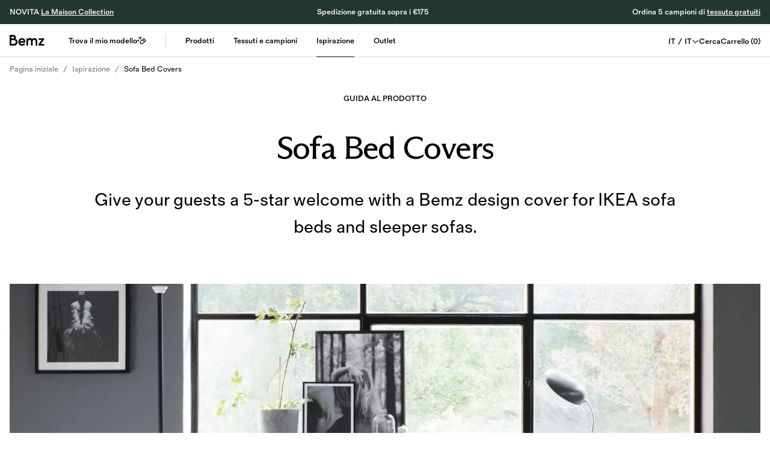

--- FILE ---
content_type: application/javascript; charset=UTF-8
request_url: https://bemz.com/_next/static/chunks/5809-1e4825d1bda76af5.js
body_size: 9809
content:
(self.webpackChunk_N_E=self.webpackChunk_N_E||[]).push([[5809],{72921:function(t,e,r){"use strict";r.d(e,{useDrag:function(){return Y}});let n={toVector:(t,e)=>(void 0===t&&(t=e),Array.isArray(t)?t:[t,t]),add:(t,e)=>[t[0]+e[0],t[1]+e[1]],sub:(t,e)=>[t[0]-e[0],t[1]-e[1]],addTo(t,e){t[0]+=e[0],t[1]+=e[1]},subTo(t,e){t[0]-=e[0],t[1]-=e[1]}};function i(t,e,r){return 0===e||Math.abs(e)===1/0?Math.pow(t,5*r):t*e*r/(e+r*t)}function o(t,e,r,n=.15){return 0===n?Math.max(e,Math.min(t,r)):t<e?-i(e-t,r-e,n)+e:t>r?+i(t-r,r-e,n)+r:t}function s(t,e,r){var n;return(e="symbol"==typeof(n=function(t,e){if("object"!=typeof t||null===t)return t;var r=t[Symbol.toPrimitive];if(void 0!==r){var n=r.call(t,e||"default");if("object"!=typeof n)return n;throw TypeError("@@toPrimitive must return a primitive value.")}return("string"===e?String:Number)(t)}(e,"string"))?n:String(n))in t?Object.defineProperty(t,e,{value:r,enumerable:!0,configurable:!0,writable:!0}):t[e]=r,t}function a(t,e){var r=Object.keys(t);if(Object.getOwnPropertySymbols){var n=Object.getOwnPropertySymbols(t);e&&(n=n.filter(function(e){return Object.getOwnPropertyDescriptor(t,e).enumerable})),r.push.apply(r,n)}return r}function c(t){for(var e=1;e<arguments.length;e++){var r=null!=arguments[e]?arguments[e]:{};e%2?a(Object(r),!0).forEach(function(e){s(t,e,r[e])}):Object.getOwnPropertyDescriptors?Object.defineProperties(t,Object.getOwnPropertyDescriptors(r)):a(Object(r)).forEach(function(e){Object.defineProperty(t,e,Object.getOwnPropertyDescriptor(r,e))})}return t}let l={pointer:{start:"down",change:"move",end:"up"},mouse:{start:"down",change:"move",end:"up"},touch:{start:"start",change:"move",end:"end"},gesture:{start:"start",change:"change",end:"end"}};function u(t){return t?t[0].toUpperCase()+t.slice(1):""}let h=["enter","leave"],p=["gotpointercapture","lostpointercapture"];function d(t){return"touches"in t}function f(t){return d(t)?"touch":"pointerType"in t?t.pointerType:"mouse"}function m(t){return d(t)?("touchend"===t.type||"touchcancel"===t.type?t.changedTouches:t.targetTouches)[0]:t}function v(t){let e=m(t);return d(t)?e.identifier:e.pointerId}function g(t){let e=m(t);return[e.clientX,e.clientY]}function y(t,...e){return"function"==typeof t?t(...e):t}function b(){}function w(t,e){return Object.assign({},e,t||{})}class _{constructor(t,e,r){this.ctrl=t,this.args=e,this.key=r,this.state||(this.state={},this.computeValues([0,0]),this.computeInitial(),this.init&&this.init(),this.reset())}get state(){return this.ctrl.state[this.key]}set state(t){this.ctrl.state[this.key]=t}get shared(){return this.ctrl.state.shared}get eventStore(){return this.ctrl.gestureEventStores[this.key]}get timeoutStore(){return this.ctrl.gestureTimeoutStores[this.key]}get config(){return this.ctrl.config[this.key]}get sharedConfig(){return this.ctrl.config.shared}get handler(){return this.ctrl.handlers[this.key]}reset(){let{state:t,shared:e,ingKey:r,args:n}=this;e[r]=t._active=t.active=t._blocked=t._force=!1,t._step=[!1,!1],t.intentional=!1,t._movement=[0,0],t._distance=[0,0],t._direction=[0,0],t._delta=[0,0],t._bounds=[[-1/0,1/0],[-1/0,1/0]],t.args=n,t.axis=void 0,t.memo=void 0,t.elapsedTime=t.timeDelta=0,t.direction=[0,0],t.distance=[0,0],t.overflow=[0,0],t._movementBound=[!1,!1],t.velocity=[0,0],t.movement=[0,0],t.delta=[0,0],t.timeStamp=0}start(t){let e=this.state,r=this.config;e._active||(this.reset(),this.computeInitial(),e._active=!0,e.target=t.target,e.currentTarget=t.currentTarget,e.lastOffset=r.from?y(r.from,e):e.offset,e.offset=e.lastOffset,e.startTime=e.timeStamp=t.timeStamp)}computeValues(t){let e=this.state;e._values=t,e.values=this.config.transform(t)}computeInitial(){let t=this.state;t._initial=t._values,t.initial=t.values}compute(t){let{state:e,config:r,shared:i}=this;e.args=this.args;let s=0;if(t&&(e.event=t,r.preventDefault&&t.cancelable&&e.event.preventDefault(),e.type=t.type,i.touches=this.ctrl.pointerIds.size||this.ctrl.touchIds.size,i.locked=!!document.pointerLockElement,Object.assign(i,function(t){let e={};if("buttons"in t&&(e.buttons=t.buttons),"shiftKey"in t){let{shiftKey:r,altKey:n,metaKey:i,ctrlKey:o}=t;Object.assign(e,{shiftKey:r,altKey:n,metaKey:i,ctrlKey:o})}return e}(t)),i.down=i.pressed=i.buttons%2==1||i.touches>0,s=t.timeStamp-e.timeStamp,e.timeStamp=t.timeStamp,e.elapsedTime=e.timeStamp-e.startTime),e._active){let t=e._delta.map(Math.abs);n.addTo(e._distance,t)}this.axisIntent&&this.axisIntent(t);let[a,c]=e._movement,[l,u]=r.threshold,{_step:h,values:p}=e;if(r.hasCustomTransform?(!1===h[0]&&(h[0]=Math.abs(a)>=l&&p[0]),!1===h[1]&&(h[1]=Math.abs(c)>=u&&p[1])):(!1===h[0]&&(h[0]=Math.abs(a)>=l&&Math.sign(a)*l),!1===h[1]&&(h[1]=Math.abs(c)>=u&&Math.sign(c)*u)),e.intentional=!1!==h[0]||!1!==h[1],!e.intentional)return;let d=[0,0];if(r.hasCustomTransform){let[t,e]=p;d[0]=!1!==h[0]?t-h[0]:0,d[1]=!1!==h[1]?e-h[1]:0}else d[0]=!1!==h[0]?a-h[0]:0,d[1]=!1!==h[1]?c-h[1]:0;this.restrictToAxis&&!e._blocked&&this.restrictToAxis(d);let f=e.offset,m=e._active&&!e._blocked||e.active;m&&(e.first=e._active&&!e.active,e.last=!e._active&&e.active,e.active=i[this.ingKey]=e._active,t&&(e.first&&("bounds"in r&&(e._bounds=y(r.bounds,e)),this.setup&&this.setup()),e.movement=d,this.computeOffset()));let[v,g]=e.offset,[[b,w],[_,k]]=e._bounds;e.overflow=[v<b?-1:v>w?1:0,g<_?-1:g>k?1:0],e._movementBound[0]=!!e.overflow[0]&&(!1===e._movementBound[0]?e._movement[0]:e._movementBound[0]),e._movementBound[1]=!!e.overflow[1]&&(!1===e._movementBound[1]?e._movement[1]:e._movementBound[1]);let x=e._active&&r.rubberband||[0,0];if(e.offset=function(t,[e,r],[n,i]){let[[s,a],[c,l]]=t;return[o(e,s,a,n),o(r,c,l,i)]}(e._bounds,e.offset,x),e.delta=n.sub(e.offset,f),this.computeMovement(),m&&(!e.last||s>32)){e.delta=n.sub(e.offset,f);let t=e.delta.map(Math.abs);n.addTo(e.distance,t),e.direction=e.delta.map(Math.sign),e._direction=e._delta.map(Math.sign),!e.first&&s>0&&(e.velocity=[t[0]/s,t[1]/s],e.timeDelta=s)}}emit(){let t=this.state,e=this.shared,r=this.config;if(t._active||this.clean(),(t._blocked||!t.intentional)&&!t._force&&!r.triggerAllEvents)return;let n=this.handler(c(c(c({},e),t),{},{[this.aliasKey]:t.values}));void 0!==n&&(t.memo=n)}clean(){this.eventStore.clean(),this.timeoutStore.clean()}}class k extends _{constructor(...t){super(...t),s(this,"aliasKey","xy")}reset(){super.reset(),this.state.axis=void 0}init(){this.state.offset=[0,0],this.state.lastOffset=[0,0]}computeOffset(){this.state.offset=n.add(this.state.lastOffset,this.state.movement)}computeMovement(){this.state.movement=n.sub(this.state.offset,this.state.lastOffset)}axisIntent(t){let e=this.state,r=this.config;if(!e.axis&&t){let n="object"==typeof r.axisThreshold?r.axisThreshold[f(t)]:r.axisThreshold;e.axis=function([t,e],r){let n=Math.abs(t),i=Math.abs(e);return n>i&&n>r?"x":i>n&&i>r?"y":void 0}(e._movement,n)}e._blocked=(r.lockDirection||!!r.axis)&&!e.axis||!!r.axis&&r.axis!==e.axis}restrictToAxis(t){if(this.config.axis||this.config.lockDirection)switch(this.state.axis){case"x":t[1]=0;break;case"y":t[0]=0}}}let x=t=>t,S={enabled:(t=!0)=>t,eventOptions:(t,e,r)=>c(c({},r.shared.eventOptions),t),preventDefault:(t=!1)=>t,triggerAllEvents:(t=!1)=>t,rubberband(t=0){switch(t){case!0:return[.15,.15];case!1:return[0,0];default:return n.toVector(t)}},from:t=>"function"==typeof t?t:null!=t?n.toVector(t):void 0,transform(t,e,r){let n=t||r.shared.transform;return this.hasCustomTransform=!!n,n||x},threshold:t=>n.toVector(t,0)},O=0,C=c(c({},S),{},{axis(t,e,{axis:r}){if(this.lockDirection="lock"===r,!this.lockDirection)return r},axisThreshold:(t=O)=>t,bounds(t={}){if("function"==typeof t)return e=>C.bounds(t(e));if("current"in t)return()=>t.current;if("function"==typeof HTMLElement&&t instanceof HTMLElement)return t;let{left:e=-1/0,right:r=1/0,top:n=-1/0,bottom:i=1/0}=t;return[[e,r],[n,i]]}}),T={ArrowRight:(t,e=1)=>[t*e,0],ArrowLeft:(t,e=1)=>[-1*t*e,0],ArrowUp:(t,e=1)=>[0,-1*t*e],ArrowDown:(t,e=1)=>[0,t*e]};class j extends k{constructor(...t){super(...t),s(this,"ingKey","dragging")}reset(){super.reset();let t=this.state;t._pointerId=void 0,t._pointerActive=!1,t._keyboardActive=!1,t._preventScroll=!1,t._delayed=!1,t.swipe=[0,0],t.tap=!1,t.canceled=!1,t.cancel=this.cancel.bind(this)}setup(){let t=this.state;if(t._bounds instanceof HTMLElement){let e=t._bounds.getBoundingClientRect(),r=t.currentTarget.getBoundingClientRect(),n={left:e.left-r.left+t.offset[0],right:e.right-r.right+t.offset[0],top:e.top-r.top+t.offset[1],bottom:e.bottom-r.bottom+t.offset[1]};t._bounds=C.bounds(n)}}cancel(){let t=this.state;t.canceled||(t.canceled=!0,t._active=!1,setTimeout(()=>{this.compute(),this.emit()},0))}setActive(){this.state._active=this.state._pointerActive||this.state._keyboardActive}clean(){this.pointerClean(),this.state._pointerActive=!1,this.state._keyboardActive=!1,super.clean()}pointerDown(t){let e=this.config,r=this.state;if(null!=t.buttons&&(Array.isArray(e.pointerButtons)?!e.pointerButtons.includes(t.buttons):-1!==e.pointerButtons&&e.pointerButtons!==t.buttons))return;let n=this.ctrl.setEventIds(t);e.pointerCapture&&t.target.setPointerCapture(t.pointerId),n&&n.size>1&&r._pointerActive||(this.start(t),this.setupPointer(t),r._pointerId=v(t),r._pointerActive=!0,this.computeValues(g(t)),this.computeInitial(),e.preventScrollAxis&&"mouse"!==f(t)?(r._active=!1,this.setupScrollPrevention(t)):e.delay>0?(this.setupDelayTrigger(t),e.triggerAllEvents&&(this.compute(t),this.emit())):this.startPointerDrag(t))}startPointerDrag(t){let e=this.state;e._active=!0,e._preventScroll=!0,e._delayed=!1,this.compute(t),this.emit()}pointerMove(t){let e=this.state,r=this.config;if(!e._pointerActive)return;let i=v(t);if(void 0!==e._pointerId&&i!==e._pointerId)return;let o=g(t);if(document.pointerLockElement===t.target?e._delta=[t.movementX,t.movementY]:(e._delta=n.sub(o,e._values),this.computeValues(o)),n.addTo(e._movement,e._delta),this.compute(t),e._delayed&&e.intentional){this.timeoutStore.remove("dragDelay"),e.active=!1,this.startPointerDrag(t);return}if(r.preventScrollAxis&&!e._preventScroll){if(!e.axis)return;if(e.axis===r.preventScrollAxis||"xy"===r.preventScrollAxis){e._active=!1,this.clean();return}this.timeoutStore.remove("startPointerDrag"),this.startPointerDrag(t);return}this.emit()}pointerUp(t){this.ctrl.setEventIds(t);try{this.config.pointerCapture&&t.target.hasPointerCapture(t.pointerId)&&t.target.releasePointerCapture(t.pointerId)}catch(t){}let e=this.state,r=this.config;if(!e._active||!e._pointerActive)return;let n=v(t);if(void 0!==e._pointerId&&n!==e._pointerId)return;this.state._pointerActive=!1,this.setActive(),this.compute(t);let[i,o]=e._distance;if(e.tap=i<=r.tapsThreshold&&o<=r.tapsThreshold,e.tap&&r.filterTaps)e._force=!0;else{let[t,n]=e._delta,[i,o]=e._movement,[s,a]=r.swipe.velocity,[c,l]=r.swipe.distance,u=r.swipe.duration;if(e.elapsedTime<u){let r=Math.abs(t/e.timeDelta),u=Math.abs(n/e.timeDelta);r>s&&Math.abs(i)>c&&(e.swipe[0]=Math.sign(t)),u>a&&Math.abs(o)>l&&(e.swipe[1]=Math.sign(n))}}this.emit()}pointerClick(t){!this.state.tap&&t.detail>0&&(t.preventDefault(),t.stopPropagation())}setupPointer(t){let e=this.config,r=e.device;e.pointerLock&&t.currentTarget.requestPointerLock(),e.pointerCapture||(this.eventStore.add(this.sharedConfig.window,r,"change",this.pointerMove.bind(this)),this.eventStore.add(this.sharedConfig.window,r,"end",this.pointerUp.bind(this)),this.eventStore.add(this.sharedConfig.window,r,"cancel",this.pointerUp.bind(this)))}pointerClean(){this.config.pointerLock&&document.pointerLockElement===this.state.currentTarget&&document.exitPointerLock()}preventScroll(t){this.state._preventScroll&&t.cancelable&&t.preventDefault()}setupScrollPrevention(t){this.state._preventScroll=!1,"persist"in t&&"function"==typeof t.persist&&t.persist();let e=this.eventStore.add(this.sharedConfig.window,"touch","change",this.preventScroll.bind(this),{passive:!1});this.eventStore.add(this.sharedConfig.window,"touch","end",e),this.eventStore.add(this.sharedConfig.window,"touch","cancel",e),this.timeoutStore.add("startPointerDrag",this.startPointerDrag.bind(this),this.config.preventScrollDelay,t)}setupDelayTrigger(t){this.state._delayed=!0,this.timeoutStore.add("dragDelay",()=>{this.state._step=[0,0],this.startPointerDrag(t)},this.config.delay)}keyDown(t){let e=T[t.key];if(e){let r=this.state,i=t.shiftKey?10:t.altKey?.1:1;this.start(t),r._delta=e(this.config.keyboardDisplacement,i),r._keyboardActive=!0,n.addTo(r._movement,r._delta),this.compute(t),this.emit()}}keyUp(t){t.key in T&&(this.state._keyboardActive=!1,this.setActive(),this.compute(t),this.emit())}bind(t){let e=this.config.device;t(e,"start",this.pointerDown.bind(this)),this.config.pointerCapture&&(t(e,"change",this.pointerMove.bind(this)),t(e,"end",this.pointerUp.bind(this)),t(e,"cancel",this.pointerUp.bind(this)),t("lostPointerCapture","",this.pointerUp.bind(this))),this.config.keys&&(t("key","down",this.keyDown.bind(this)),t("key","up",this.keyUp.bind(this))),this.config.filterTaps&&t("click","",this.pointerClick.bind(this),{capture:!0,passive:!1})}}let E="undefined"!=typeof window&&window.document&&window.document.createElement;function I(){return E&&"ontouchstart"in window}let A={isBrowser:E,gesture:function(){try{return"constructor"in GestureEvent}catch(t){return!1}}(),touch:I(),touchscreen:I()||E&&window.navigator.maxTouchPoints>1,pointer:E&&"onpointerdown"in window,pointerLock:E&&"exitPointerLock"in window.document},P=10,D={mouse:0,touch:0,pen:8},M=c(c({},C),{},{device(t,e,{pointer:{touch:r=!1,lock:n=!1,mouse:i=!1}={}}){return(this.pointerLock=n&&A.pointerLock,A.touch&&r)?"touch":this.pointerLock?"mouse":A.pointer&&!i?"pointer":A.touch?"touch":"mouse"},preventScrollAxis(t,e,{preventScroll:r}){if(this.preventScrollDelay="number"==typeof r?r:r||void 0===r&&t?250:void 0,A.touchscreen&&!1!==r)return t||(void 0!==r?"y":void 0)},pointerCapture(t,e,{pointer:{capture:r=!0,buttons:n=1,keys:i=!0}={}}){return this.pointerButtons=n,this.keys=i,!this.pointerLock&&"pointer"===this.device&&r},threshold(t,e,{filterTaps:r=!1,tapsThreshold:i=3,axis:o}){let s=n.toVector(t,r?i:o?1:0);return this.filterTaps=r,this.tapsThreshold=i,s},swipe({velocity:t=.5,distance:e=50,duration:r=250}={}){return{velocity:this.transform(n.toVector(t)),distance:this.transform(n.toVector(e)),duration:r}},delay(t=0){switch(t){case!0:return 180;case!1:return 0;default:return t}},axisThreshold:t=>t?c(c({},D),t):D,keyboardDisplacement:(t=P)=>t});c(c({},S),{},{device(t,e,{shared:r,pointer:{touch:n=!1}={}}){if(r.target&&!A.touch&&A.gesture)return"gesture";if(A.touch&&n)return"touch";if(A.touchscreen){if(A.pointer)return"pointer";if(A.touch)return"touch"}},bounds(t,e,{scaleBounds:r={},angleBounds:n={}}){let i=t=>{let e=w(y(r,t),{min:-1/0,max:1/0});return[e.min,e.max]},o=t=>{let e=w(y(n,t),{min:-1/0,max:1/0});return[e.min,e.max]};return"function"!=typeof r&&"function"!=typeof n?[i(),o()]:t=>[i(t),o(t)]},threshold(t,e,r){return this.lockDirection="lock"===r.axis,n.toVector(t,this.lockDirection?[.1,3]:0)},modifierKey:t=>void 0===t?"ctrlKey":t,pinchOnWheel:(t=!0)=>t}),c(c({},C),{},{mouseOnly:(t=!0)=>t}),c(c({},C),{},{mouseOnly:(t=!0)=>t});let U=new Map,L=new Map,R="drag",B=j,K=M;var V=r(2265);let z={target(t){if(t)return()=>"current"in t?t.current:t},enabled:(t=!0)=>t,window:(t=A.isBrowser?window:void 0)=>t,eventOptions:({passive:t=!0,capture:e=!1}={})=>({passive:t,capture:e}),transform:t=>t},H=["target","eventOptions","window","enabled","transform"];function F(t={},e){let r={};for(let[n,i]of Object.entries(e))switch(typeof i){case"function":r[n]=i.call(r,t[n],n,t);break;case"object":r[n]=F(t[n],i);break;case"boolean":i&&(r[n]=t[n])}return r}class N{constructor(t,e){s(this,"_listeners",new Set),this._ctrl=t,this._gestureKey=e}add(t,e,r,n,i){let o=this._listeners,s=function(t,e=""){let r=l[t];return t+(r&&r[e]||e)}(e,r),a=c(c({},this._gestureKey?this._ctrl.config[this._gestureKey].eventOptions:{}),i);t.addEventListener(s,n,a);let u=()=>{t.removeEventListener(s,n,a),o.delete(u)};return o.add(u),u}clean(){this._listeners.forEach(t=>t()),this._listeners.clear()}}class q{constructor(){s(this,"_timeouts",new Map)}add(t,e,r=140,...n){this.remove(t),this._timeouts.set(t,window.setTimeout(e,r,...n))}remove(t){let e=this._timeouts.get(t);e&&window.clearTimeout(e)}clean(){this._timeouts.forEach(t=>void window.clearTimeout(t)),this._timeouts.clear()}}class W{constructor(t){s(this,"gestures",new Set),s(this,"_targetEventStore",new N(this)),s(this,"gestureEventStores",{}),s(this,"gestureTimeoutStores",{}),s(this,"handlers",{}),s(this,"config",{}),s(this,"pointerIds",new Set),s(this,"touchIds",new Set),s(this,"state",{shared:{shiftKey:!1,metaKey:!1,ctrlKey:!1,altKey:!1}}),t.drag&&$(this,"drag"),t.wheel&&$(this,"wheel"),t.scroll&&$(this,"scroll"),t.move&&$(this,"move"),t.pinch&&$(this,"pinch"),t.hover&&$(this,"hover")}setEventIds(t){return d(t)?(this.touchIds=new Set(Array.from(t.touches).filter(e=>{var r,n;return e.target===t.currentTarget||(null===(r=t.currentTarget)||void 0===r||null===(n=r.contains)||void 0===n?void 0:n.call(r,e.target))}).map(t=>t.identifier)),this.touchIds):"pointerId"in t?("pointerup"===t.type||"pointercancel"===t.type?this.pointerIds.delete(t.pointerId):"pointerdown"===t.type&&this.pointerIds.add(t.pointerId),this.pointerIds):void 0}applyHandlers(t,e){this.handlers=t,this.nativeHandlers=e}applyConfig(t,e){this.config=function(t,e,r={}){let{target:n,eventOptions:i,window:o,enabled:s,transform:a}=t,l=function(t,e){if(null==t)return{};var r,n,i=function(t,e){if(null==t)return{};var r,n,i={},o=Object.keys(t);for(n=0;n<o.length;n++)r=o[n],e.indexOf(r)>=0||(i[r]=t[r]);return i}(t,e);if(Object.getOwnPropertySymbols){var o=Object.getOwnPropertySymbols(t);for(n=0;n<o.length;n++)r=o[n],!(e.indexOf(r)>=0)&&Object.prototype.propertyIsEnumerable.call(t,r)&&(i[r]=t[r])}return i}(t,H);if(r.shared=F({target:n,eventOptions:i,window:o,enabled:s,transform:a},z),e){let t=L.get(e);r[e]=F(c({shared:r.shared},l),t)}else for(let t in l){let e=L.get(t);e&&(r[t]=F(c({shared:r.shared},l[t]),e))}return r}(t,e,this.config)}clean(){for(let t of(this._targetEventStore.clean(),this.gestures))this.gestureEventStores[t].clean(),this.gestureTimeoutStores[t].clean()}effect(){return this.config.shared.target&&this.bind(),()=>this._targetEventStore.clean()}bind(...t){let e;let r=this.config.shared,n={};if(!r.target||(e=r.target())){if(r.enabled){for(let r of this.gestures){let i=this.config[r],o=X(n,i.eventOptions,!!e);i.enabled&&new(U.get(r))(this,t,r).bind(o)}let i=X(n,r.eventOptions,!!e);for(let e in this.nativeHandlers)i(e,"",r=>this.nativeHandlers[e](c(c({},this.state.shared),{},{event:r,args:t})),void 0,!0)}for(let t in n)n[t]=function(...t){return 0===t.length?b:1===t.length?t[0]:function(){let e;for(let r of t)e=r.apply(this,arguments)||e;return e}}(...n[t]);if(!e)return n;for(let t in n){let{device:r,capture:i,passive:o}=function(t){let e=t.substring(2).toLowerCase(),r=!!~e.indexOf("passive");r&&(e=e.replace("passive",""));let n=p.includes(e)?"capturecapture":"capture",i=!!~e.indexOf(n);return i&&(e=e.replace("capture","")),{device:e,capture:i,passive:r}}(t);this._targetEventStore.add(e,r,"",n[t],{capture:i,passive:o})}}}}function $(t,e){t.gestures.add(e),t.gestureEventStores[e]=new N(t,e),t.gestureTimeoutStores[e]=new q}let X=(t,e,r)=>(n,i,o,s={},a=!1)=>{var c,p;let d=null!==(c=s.capture)&&void 0!==c?c:e.capture,f=null!==(p=s.passive)&&void 0!==p?p:e.passive,m=a?n:function(t,e="",r=!1){let n=l[t],i=n&&n[e]||e;return"on"+u(t)+u(i)+(!function(t=!1,e){return t&&!h.includes(e)}(r,i)?"":"Capture")}(n,i,d);r&&f&&(m+="Passive"),t[m]=t[m]||[],t[m].push(o)};function Y(t,e){return U.set(R,B),L.set(R,K),function(t,e={},r,n){let i=V.useMemo(()=>new W(t),[]);if(i.applyHandlers(t,void 0),i.applyConfig(e,r),V.useEffect(i.effect.bind(i)),V.useEffect(()=>i.clean.bind(i),[]),void 0===e.target)return i.bind.bind(i)}({drag:t},e||{},"drag")}},93813:function(t,e,r){!function(){var e={452:function(t){"use strict";t.exports=r(85605)}},n={};function i(t){var r=n[t];if(void 0!==r)return r.exports;var o=n[t]={exports:{}},s=!0;try{e[t](o,o.exports,i),s=!1}finally{s&&delete n[t]}return o.exports}i.ab="//";var o={};!function(){var t,e=(t=i(452))&&"object"==typeof t&&"default"in t?t.default:t,r=/https?|ftp|gopher|file/;function n(t){"string"==typeof t&&(t=g(t));var n,i,o,s,a,c,l,u,h,p=(i=(n=t).auth,o=n.hostname,s=n.protocol||"",a=n.pathname||"",c=n.hash||"",l=n.query||"",u=!1,i=i?encodeURIComponent(i).replace(/%3A/i,":")+"@":"",n.host?u=i+n.host:o&&(u=i+(~o.indexOf(":")?"["+o+"]":o),n.port&&(u+=":"+n.port)),l&&"object"==typeof l&&(l=e.encode(l)),h=n.search||l&&"?"+l||"",s&&":"!==s.substr(-1)&&(s+=":"),n.slashes||(!s||r.test(s))&&!1!==u?(u="//"+(u||""),a&&"/"!==a[0]&&(a="/"+a)):u||(u=""),c&&"#"!==c[0]&&(c="#"+c),h&&"?"!==h[0]&&(h="?"+h),{protocol:s,host:u,pathname:a=a.replace(/[?#]/g,encodeURIComponent),search:h=h.replace("#","%23"),hash:c});return""+p.protocol+p.host+p.pathname+p.search+p.hash}var s="http://",a=s+"w.w",c=/^([a-z0-9.+-]*:\/\/\/)([a-z0-9.+-]:\/*)?/i,l=/https?|ftp|gopher|file/;function u(t,e){var r="string"==typeof t?g(t):t;t="object"==typeof t?n(t):t;var i=g(e),o="";r.protocol&&!r.slashes&&(o=r.protocol,t=t.replace(r.protocol,""),o+="/"===e[0]||"/"===t[0]?"/":""),o&&i.protocol&&(o="",i.slashes||(o=i.protocol,e=e.replace(i.protocol,"")));var u=t.match(c);u&&!i.protocol&&(t=t.substr((o=u[1]+(u[2]||"")).length),/^\/\/[^/]/.test(e)&&(o=o.slice(0,-1)));var h=new URL(t,a+"/"),p=new URL(e,h).toString().replace(a,""),d=i.protocol||r.protocol;return d+=r.slashes||i.slashes?"//":"",!o&&d?p=p.replace(s,d):o&&(p=p.replace(s,"")),l.test(p)||~e.indexOf(".")||"/"===t.slice(-1)||"/"===e.slice(-1)||"/"!==p.slice(-1)||(p=p.slice(0,-1)),o&&(p=o+("/"===p[0]?p.substr(1):p)),p}function h(){}h.prototype.parse=g,h.prototype.format=n,h.prototype.resolve=u,h.prototype.resolveObject=u;var p=/^https?|ftp|gopher|file/,d=/^(.*?)([#?].*)/,f=/^([a-z0-9.+-]*:)(\/{0,3})(.*)/i,m=/^([a-z0-9.+-]*:)?\/\/\/*/i,v=/^([a-z0-9.+-]*:)(\/{0,2})\[(.*)\]$/i;function g(t,r,i){if(void 0===r&&(r=!1),void 0===i&&(i=!1),t&&"object"==typeof t&&t instanceof h)return t;var o=(t=t.trim()).match(d);t=o?o[1].replace(/\\/g,"/")+o[2]:t.replace(/\\/g,"/"),v.test(t)&&"/"!==t.slice(-1)&&(t+="/");var s=!/(^javascript)/.test(t)&&t.match(f),c=m.test(t),l="";s&&(p.test(s[1])||(l=s[1].toLowerCase(),t=""+s[2]+s[3]),s[2]||(c=!1,p.test(s[1])?(l=s[1],t=""+s[3]):t="//"+s[3]),3!==s[2].length&&1!==s[2].length||(l=s[1],t="/"+s[3]));var u,g=(o?o[1]:t).match(/^https?:\/\/[^/]+(:[0-9]+)(?=\/|$)/),y=g&&g[1],b=new h,w="",_="";try{u=new URL(t)}catch(e){w=e,l||i||!/^\/\//.test(t)||/^\/\/.+[@.]/.test(t)||(_="/",t=t.substr(1));try{u=new URL(t,a)}catch(t){return b.protocol=l,b.href=l,b}}b.slashes=c&&!_,b.host="w.w"===u.host?"":u.host,b.hostname="w.w"===u.hostname?"":u.hostname.replace(/(\[|\])/g,""),b.protocol=w?l||null:u.protocol,b.search=u.search.replace(/\\/g,"%5C"),b.hash=u.hash.replace(/\\/g,"%5C");var k=t.split("#");!b.search&&~k[0].indexOf("?")&&(b.search="?"),b.hash||""!==k[1]||(b.hash="#"),b.query=r?e.decode(u.search.substr(1)):b.search.substr(1),b.pathname=_+(s?u.pathname.replace(/['^|`]/g,function(t){return"%"+t.charCodeAt().toString(16).toUpperCase()}).replace(/((?:%[0-9A-F]{2})+)/g,function(t,e){try{return decodeURIComponent(e).split("").map(function(t){var e=t.charCodeAt();return e>256||/^[a-z0-9]$/i.test(t)?t:"%"+e.toString(16).toUpperCase()}).join("")}catch(t){return e}}):u.pathname),"about:"===b.protocol&&"blank"===b.pathname&&(b.protocol="",b.pathname=""),w&&"/"!==t[0]&&(b.pathname=b.pathname.substr(1)),l&&!p.test(l)&&"/"!==t.slice(-1)&&"/"===b.pathname&&(b.pathname=""),b.path=b.pathname+b.search,b.auth=[u.username,u.password].map(decodeURIComponent).filter(Boolean).join(":"),b.port=u.port,y&&!b.host.endsWith(y)&&(b.host+=y,b.port=y.slice(1)),b.href=_?""+b.pathname+b.search+b.hash:n(b);var x=/^(file)/.test(b.href)?["host","hostname"]:[];return Object.keys(b).forEach(function(t){~x.indexOf(t)||(b[t]=b[t]||null)}),b}o.parse=g,o.format=n,o.resolve=u,o.resolveObject=function(t,e){return g(u(t,e))},o.Url=h}(),t.exports=o}()},85605:function(t){!function(){"use strict";var e={815:function(t){t.exports=function(t,r,n,i){r=r||"&",n=n||"=";var o={};if("string"!=typeof t||0===t.length)return o;var s=/\+/g;t=t.split(r);var a=1e3;i&&"number"==typeof i.maxKeys&&(a=i.maxKeys);var c=t.length;a>0&&c>a&&(c=a);for(var l=0;l<c;++l){var u,h,p,d,f=t[l].replace(s,"%20"),m=f.indexOf(n);(m>=0?(u=f.substr(0,m),h=f.substr(m+1)):(u=f,h=""),p=decodeURIComponent(u),d=decodeURIComponent(h),Object.prototype.hasOwnProperty.call(o,p))?e(o[p])?o[p].push(d):o[p]=[o[p],d]:o[p]=d}return o};var e=Array.isArray||function(t){return"[object Array]"===Object.prototype.toString.call(t)}},577:function(t){var e=function(t){switch(typeof t){case"string":return t;case"boolean":return t?"true":"false";case"number":return isFinite(t)?t:"";default:return""}};t.exports=function(t,o,s,a){return(o=o||"&",s=s||"=",null===t&&(t=void 0),"object"==typeof t)?n(i(t),function(i){var a=encodeURIComponent(e(i))+s;return r(t[i])?n(t[i],function(t){return a+encodeURIComponent(e(t))}).join(o):a+encodeURIComponent(e(t[i]))}).join(o):a?encodeURIComponent(e(a))+s+encodeURIComponent(e(t)):""};var r=Array.isArray||function(t){return"[object Array]"===Object.prototype.toString.call(t)};function n(t,e){if(t.map)return t.map(e);for(var r=[],n=0;n<t.length;n++)r.push(e(t[n],n));return r}var i=Object.keys||function(t){var e=[];for(var r in t)Object.prototype.hasOwnProperty.call(t,r)&&e.push(r);return e}}},r={};function n(t){var i=r[t];if(void 0!==i)return i.exports;var o=r[t]={exports:{}},s=!0;try{e[t](o,o.exports,n),s=!1}finally{s&&delete r[t]}return o.exports}n.ab="//";var i={};i.decode=i.parse=n(815),i.encode=i.stringify=n(577),t.exports=i}()},81523:function(t,e,r){"use strict";Object.defineProperty(e,"__esModule",{value:!0}),Object.defineProperty(e,"BailoutToCSR",{enumerable:!0,get:function(){return i}});let n=r(18993);function i(t){let{reason:e,children:r}=t;if("undefined"==typeof window)throw new n.BailoutToCSRError(e);return r}},70049:function(t,e,r){"use strict";Object.defineProperty(e,"__esModule",{value:!0}),Object.defineProperty(e,"PreloadCss",{enumerable:!0,get:function(){return o}});let n=r(57437),i=r(20544);function o(t){let{moduleIds:e}=t;if("undefined"!=typeof window)return null;let r=(0,i.getExpectedRequestStore)("next/dynamic css"),o=[];if(r.reactLoadableManifest&&e){let t=r.reactLoadableManifest;for(let r of e){if(!t[r])continue;let e=t[r].files.filter(t=>t.endsWith(".css"));o.push(...e)}}return 0===o.length?null:(0,n.jsx)(n.Fragment,{children:o.map(t=>(0,n.jsx)("link",{precedence:"dynamic",rel:"stylesheet",href:r.assetPrefix+"/_next/"+encodeURI(t),as:"style"},t))})}},35190:function(t,e,r){"use strict";r.d(e,{Z:function(){return o}});var n=r(2265),i=function(){return(i=Object.assign||function(t){for(var e,r=1,n=arguments.length;r<n;r++)for(var i in e=arguments[r])Object.prototype.hasOwnProperty.call(e,i)&&(t[i]=e[i]);return t}).apply(this,arguments)},o=n.forwardRef(function(t,e){var r=n.useState(!1),o=r[0],s=r[1],a=n.useState(!1),c=a[0],l=a[1],u=encodeURIComponent(t.id),h="string"==typeof t.playlistCoverId?encodeURIComponent(t.playlistCoverId):null,p=t.title,d=t.poster||"hqdefault",f="&".concat(t.params)||0,m=t.muted?"&mute=1":"",v=t.announce||"Watch",g=t.webp?"webp":"jpg",y=t.webp?"vi_webp":"vi",b=t.thumbnail||(t.playlist?"https://i.ytimg.com/".concat(y,"/").concat(h,"/").concat(d,".").concat(g):"https://i.ytimg.com/".concat(y,"/").concat(u,"/").concat(d,".").concat(g)),w=t.noCookie?"https://www.youtube-nocookie.com":"https://www.youtube.com";w=t.cookie?"https://www.youtube.com":"https://www.youtube-nocookie.com";var _=t.playlist?"".concat(w,"/embed/videoseries?autoplay=1").concat(m,"&list=").concat(u).concat(f):"".concat(w,"/embed/").concat(u,"?autoplay=1&state=1").concat(m).concat(f),k=t.activatedClass||"lyt-activated",x=t.adNetwork||!1,S=t.aspectHeight||9,O=t.aspectWidth||16,C=t.iframeClass||"",T=t.playerClass||"lty-playbtn",j=t.wrapperClass||"yt-lite",E=t.onIframeAdded||function(){},I=t.rel?"prefetch":"preload",A=t.containerElement||"article";return n.useEffect(function(){c&&E()},[c]),n.createElement(n.Fragment,null,n.createElement("link",{rel:I,href:b,as:"image"}),n.createElement(n.Fragment,null,o&&n.createElement(n.Fragment,null,n.createElement("link",{rel:"preconnect",href:w}),n.createElement("link",{rel:"preconnect",href:"https://www.google.com"}),x&&n.createElement(n.Fragment,null,n.createElement("link",{rel:"preconnect",href:"https://static.doubleclick.net"}),n.createElement("link",{rel:"preconnect",href:"https://googleads.g.doubleclick.net"})))),n.createElement(A,{onPointerOver:function(){o||s(!0)},onClick:function(){c||l(!0)},className:"".concat(j," ").concat(c?k:""),"data-title":p,style:i({backgroundImage:"url(".concat(b,")")},{"--aspect-ratio":"".concat(S/O*100,"%")})},n.createElement("button",{type:"button",className:T,"aria-label":"".concat(v," ").concat(p)}),c&&n.createElement("iframe",{ref:e,className:C,title:p,width:"560",height:"315",frameBorder:"0",allow:"accelerometer; autoplay; encrypted-media; gyroscope; picture-in-picture",allowFullScreen:!0,src:_})))})}}]);

--- FILE ---
content_type: application/javascript; charset=UTF-8
request_url: https://bemz.com/_next/static/chunks/app/(content)/(default)/MagazineArticlePage/%5B%5B...slug%5D%5D/page-4a3a07d063068571.js
body_size: 321
content:
(self.webpackChunk_N_E=self.webpackChunk_N_E||[]).push([[530,4388],{76470:function(e,n,r){Promise.resolve().then(r.bind(r,39261)),Promise.resolve().then(r.bind(r,10837)),Promise.resolve().then(r.bind(r,20656)),Promise.resolve().then(r.bind(r,9257)),Promise.resolve().then(r.bind(r,76170)),Promise.resolve().then(r.bind(r,69192)),Promise.resolve().then(r.bind(r,34640)),Promise.resolve().then(r.bind(r,25999)),Promise.resolve().then(r.bind(r,72764)),Promise.resolve().then(r.bind(r,5641)),Promise.resolve().then(r.bind(r,83244)),Promise.resolve().then(r.bind(r,6725)),Promise.resolve().then(r.bind(r,3522)),Promise.resolve().then(r.bind(r,91322)),Promise.resolve().then(r.bind(r,85404)),Promise.resolve().then(r.bind(r,41230)),Promise.resolve().then(r.bind(r,84092)),Promise.resolve().then(r.bind(r,43861)),Promise.resolve().then(r.bind(r,63850)),Promise.resolve().then(r.bind(r,76857)),Promise.resolve().then(r.bind(r,91052)),Promise.resolve().then(r.bind(r,58586)),Promise.resolve().then(r.bind(r,44517)),Promise.resolve().then(r.bind(r,88222)),Promise.resolve().then(r.bind(r,51939)),Promise.resolve().then(r.bind(r,35290)),Promise.resolve().then(r.bind(r,71701)),Promise.resolve().then(r.bind(r,33841)),Promise.resolve().then(r.bind(r,93728)),Promise.resolve().then(r.t.bind(r,65878,23)),Promise.resolve().then(r.t.bind(r,72972,23)),Promise.resolve().then(r.bind(r,81523)),Promise.resolve().then(r.bind(r,70049)),Promise.resolve().then(r.bind(r,58683))},84092:function(e,n,r){"use strict";var s=r(57437),o=r(61994),i=r(27648),t=r(33841),l=r(48963);n.default=function(e){var n,r;let{product:d}=(0,t.useProduct)();if((0,t.useProductType)()==l.Cc.FabricSample)return(0,s.jsx)(s.Fragment,{});let m=null!==(r=null==d?void 0:null===(n=d.parents)||void 0===n?void 0:n.nodes)&&void 0!==r?r:e.breadcrumbs;return!m||m.length<=1?(0,s.jsx)(s.Fragment,{}):(0,s.jsx)("nav",{className:(0,o.Z)("py-3 md:pb-4 ",e.className),children:(0,s.jsx)("ol",{className:"flex overflow-x-auto font-FoldGrotesquePro text-body-lg text-[#222222]/50",children:m.slice(0).map(e=>{let{url:n,name:r}=e;return(0,s.jsx)("li",{className:"after:mx-1 md:after:mx-2 after:content-['/'] last:after:content-none text-neutral-500 last:text-black hover:text-black",children:(0,s.jsx)(i.default,{href:n,className:"cursor-pointer text-nowrap",prefetch:!1,children:r})},n)})})})}}},function(e){e.O(0,[902,2340,3201,1013,3335,8667,8333,5809,5229,7852,5307,368,6733,2971,2117,1744],function(){return e(e.s=76470)}),_N_E=e.O()}]);

--- FILE ---
content_type: application/javascript; charset=UTF-8
request_url: https://bemz.com/_next/static/chunks/app/(content)/layout-dff2b75fd94e8a13.js
body_size: 6383
content:
(self.webpackChunk_N_E=self.webpackChunk_N_E||[]).push([[8948],{82466:function(e,t,i){Promise.resolve().then(i.bind(i,64931)),Promise.resolve().then(i.bind(i,28994)),Promise.resolve().then(i.bind(i,5239)),Promise.resolve().then(i.bind(i,61021)),Promise.resolve().then(i.bind(i,88480)),Promise.resolve().then(i.bind(i,58136)),Promise.resolve().then(i.bind(i,17614)),Promise.resolve().then(i.bind(i,55162)),Promise.resolve().then(i.bind(i,75838)),Promise.resolve().then(i.bind(i,71232)),Promise.resolve().then(i.bind(i,10818)),Promise.resolve().then(i.bind(i,93728)),Promise.resolve().then(i.bind(i,92550)),Promise.resolve().then(i.bind(i,74680)),Promise.resolve().then(i.bind(i,89318)),Promise.resolve().then(i.bind(i,39549)),Promise.resolve().then(i.bind(i,13425)),Promise.resolve().then(i.bind(i,31335)),Promise.resolve().then(i.bind(i,90114)),Promise.resolve().then(i.bind(i,94104)),Promise.resolve().then(i.bind(i,56812)),Promise.resolve().then(i.bind(i,85504)),Promise.resolve().then(i.bind(i,95335)),Promise.resolve().then(i.bind(i,32084)),Promise.resolve().then(i.bind(i,76847)),Promise.resolve().then(i.bind(i,38918)),Promise.resolve().then(i.bind(i,97011)),Promise.resolve().then(i.bind(i,27824)),Promise.resolve().then(i.bind(i,29304)),Promise.resolve().then(i.bind(i,15405)),Promise.resolve().then(i.bind(i,97324)),Promise.resolve().then(i.bind(i,27377)),Promise.resolve().then(i.bind(i,22750)),Promise.resolve().then(i.bind(i,85895)),Promise.resolve().then(i.bind(i,85573)),Promise.resolve().then(i.bind(i,643)),Promise.resolve().then(i.bind(i,59605)),Promise.resolve().then(i.bind(i,64852)),Promise.resolve().then(i.bind(i,91070)),Promise.resolve().then(i.bind(i,9255)),Promise.resolve().then(i.bind(i,40175)),Promise.resolve().then(i.bind(i,50353)),Promise.resolve().then(i.bind(i,67644)),Promise.resolve().then(i.bind(i,85669)),Promise.resolve().then(i.bind(i,74151)),Promise.resolve().then(i.bind(i,43414)),Promise.resolve().then(i.bind(i,24446)),Promise.resolve().then(i.bind(i,16595)),Promise.resolve().then(i.bind(i,92043)),Promise.resolve().then(i.bind(i,61425)),Promise.resolve().then(i.bind(i,55460)),Promise.resolve().then(i.bind(i,34182)),Promise.resolve().then(i.bind(i,27524)),Promise.resolve().then(i.bind(i,33615)),Promise.resolve().then(i.bind(i,12193)),Promise.resolve().then(i.bind(i,44802)),Promise.resolve().then(i.bind(i,3842)),Promise.resolve().then(i.bind(i,92909)),Promise.resolve().then(i.bind(i,48337)),Promise.resolve().then(i.bind(i,88757)),Promise.resolve().then(i.bind(i,58683))},88480:function(e,t,i){"use strict";i.d(t,{ZendeskChat:function(){return u}});var n=i(2265),r=i(99376);function u(){let e=(0,r.usePathname)();return(0,n.useEffect)(()=>{let e=setInterval(()=>{if("function"==typeof window.zE)try{window.zE("messenger:set","zIndex",80),clearInterval(e)}catch(e){}},1e3);return()=>clearInterval(e)},[e]),null}},64931:function(e,t,i){"use strict";i.d(t,{AwinTracker:function(){return o}});var n=i(2265),r=i(99376),u=i(70857);function o(){let e=(0,r.usePathname)(),t=(0,r.useSearchParams)();return(0,n.useEffect)(()=>{let e=t.get("awc");e&&(0,u.Ws)(e)},[e,t]),null}},28994:function(e,t,i){"use strict";i.d(t,{TradedoublerTracker:function(){return o}});var n=i(2265),r=i(99376),u=i(70857);function o(){let e=(0,r.usePathname)(),t=(0,r.useSearchParams)();return(0,n.useEffect)(()=>{let e=t.get("tduid");e&&(0,u.ux)(e)},[e,t]),null}},5239:function(e,t,i){"use strict";i.d(t,{PageViewEvent:function(){return l}});var n=i(57437),r=i(2265),u=i(99376),o=i(9830);function l(){let e=(0,u.usePathname)();return(0,r.useEffect)(()=>{(0,o.wZ)()},[e]),(0,n.jsx)(n.Fragment,{})}},61021:function(e,t,i){"use strict";i.d(t,{NewsletterTrigger:function(){return d}});var n=i(57437),r=i(2265),u=i(99376),o=i(10818),l=i(70857);let s="viewCount";function a(){return parseInt(sessionStorage.getItem(s)||"0",10)}let c=e=>{var t;!window._klOnsite||(null===(t=window._learnq)||void 0===t?void 0:t.isIdentified)&&window._learnq.isIdentified()||((0,l.sb)(),window._klOnsite.push(["openForm",e]))};function d(){let e=(0,u.usePathname)(),t=(0,r.useContext)(o.WebsiteContext);return(0,r.useEffect)(()=>{(function(){let e=a();sessionStorage.setItem(s,(e+1).toString())})(),function(e){if(null==e?void 0:e.includes("checkout"))return;let t=Date.now(),i=(0,l.__)();(!i||t>i+72e5)&&(0,l._n)(t)}(e),!(0,l.Gt)()&&t.klaviyoSmartNewsletterWidgetEnabled&&function(e,t){let i=(0,l.u)(),n=a();return i>=e&&n>=t}(t.klaviyoSmartNewsletterWidgetNumberOfVisits,t.klaviyoSmartNewsletterWidgetNumberOfPageViews)&&c(t.klaviyoPopupFormId)},[e]),(0,n.jsx)(n.Fragment,{})}},55162:function(e,t,i){"use strict";i.d(t,{a:function(){return a},default:function(){return c},k:function(){return d}});var n=i(57437),r=i(24545),u=i(99376),o=i(2265);let l=e=>{{let t=[...e].slice(-20);localStorage.setItem("history",JSON.stringify(t))}},s=()=>JSON.parse(localStorage.getItem("history")||"[]"),a=(0,o.createContext)({history:[],setHistory:e=>{},addToHistory:e=>{}});function c(e){var t;let{value:i,children:c}=e,[d,h]=(0,o.useState)(null!==(t=s())&&void 0!==t?t:[]),f=(0,u.usePathname)(),v=(0,u.useSearchParams)();return(0,o.useEffect)(()=>{let e="".concat(f).concat(r.b.fromReadonlyURLSearchParams(v));h(t=>[...t,e])},[f,v]),(0,o.useEffect)(()=>{l(d)},[d]),(0,n.jsx)(a.Provider,{value:{history:d,setHistory:h,addToHistory:e=>{e&&h(t=>[...t,e])}},children:c})}function d(){let{addToHistory:e}=(0,o.useContext)(a);return{addToHistory:e}}},17614:function(e,t,i){"use strict";i.d(t,{ConfigContextProvider:function(){return o},Z:function(){return l}});var n=i(57437),r=i(2265);let u=(0,r.createContext)({config:{unoptimizedImages:!1},setUnoptimizedImages:()=>{}});function o(e){let{children:t,unoptimized:i}=e,[o,l]=(0,r.useState)({unoptimizedImages:i}),s=e=>{l(t=>({...t,unoptimizedImages:e}))},a=(0,r.useMemo)(()=>({config:o,setUnoptimizedImages:s}),[o]);return(0,n.jsx)(u.Provider,{value:a,children:t})}function l(){return(0,r.useContext)(u)}},62422:function(e,t,i){"use strict";i.d(t,{Vo:function(){return g},XH:function(){return m},UU:function(){return b}});var n=i(57437),r=i(2265),u=i(71232),o=i(82729),l=i(45008),s=i(2559),a=i(54684);function c(){let e=(0,l._)(["\n  query GetCoverVariants {\n    channel {\n      ... on DefaultChannel {\n        url\n      }\n    }\n    productCoverVariantsExt {\n      variants {\n        fabricId\n        url\n        articleNumber\n        price {\n          currency {\n            code\n            name\n          }\n          discountPriceIncludingVat\n          unitPriceIncludingVat\n        }\n        customData {\n          ...CustomDataDetails\n        }\n      }\n    }\n  }\n\n  ","\n"]);return c=function(){return e},e}let d=(0,s.Ps)(c(),a.$);async function h(){return await (0,o.Eh)({query:d,fetchPolicy:"no-cache"})}var f=i(33841);let v=(0,r.createContext)({open:!1,setOpen:e=>{},variants:[],isLoading:!1});function g(e){let{children:t,defaultOpen:i}=e,[o,l]=(0,r.useState)(i),[s,a]=(0,r.useState)([]),[c,d]=(0,r.useState)(!1),[g,m]=(0,r.useState)(!1),{product:b}=(0,f.useProduct)(),{fabricsData:p}=(0,r.useContext)(u.fO),w=(0,r.useCallback)(async()=>{try{let{productCoverVariantsExt:e}=await h();a(e.variants.filter(e=>{let t=p.fabrics[e.fabricId];return!(null==t?void 0:t.isDiscontinued)}))}catch(e){console.log("Unable to get variant data.")}finally{d(!1)}},[p]);(0,r.useEffect)(()=>{o&&!g&&(d(!0),w())},[null==b?void 0:b.rawData.baseProduct.articleNumber,o,g,w]);let x=(0,r.useMemo)(()=>({open:o,setOpen:l,variants:s,setVariants:a,isLoading:c,setIsLoading:d}),[o,l,s,a,c,d]);return(0,n.jsx)(v.Provider,{value:x,children:t})}function m(){let{variants:e,isLoading:t}=(0,r.useContext)(v);return{variants:e,isLoading:t}}function b(){return(0,r.useContext)(v)}},88602:function(e,t,i){"use strict";i.d(t,{NX:function(){return l},Ys:function(){return o}});var n=i(57437),r=i(2265);let u=(0,r.createContext)({open:!1,setOpen:e=>{},openColor:()=>{},openMaterial:()=>{},close:()=>{},activeFilter:"color",setActiveFilter:e=>{},toggleColor:e=>{},colors:[],toggleMaterial:e=>{},materials:[],clear:()=>{},visibleCount:0,setVisibleCount:e=>{}});function o(e){let{children:t,defaultOpen:i}=e,[o,l]=(0,r.useState)(i),[s,a]=(0,r.useState)("none"),[c,d]=(0,r.useState)([]),[h,f]=(0,r.useState)([]),[v,g]=(0,r.useState)(0),m=(0,r.useCallback)(()=>{a("color"),l(!0)},[]),b=(0,r.useCallback)(()=>{a("material"),l(!0)},[]),p=(0,r.useCallback)(()=>{l(!1),a("none")},[]),w=(0,r.useCallback)(()=>{d([]),f([])},[]),x=(0,r.useCallback)(e=>{c.includes(e)?d(c.filter(t=>t!==e)):d([...c,e])},[c]),y=(0,r.useCallback)(e=>{h.includes(e)?f(h.filter(t=>t!==e)):f([...h,e])},[h]),P=(0,r.useMemo)(()=>({open:o,setOpen:l,openColor:m,openMaterial:b,close:p,activeFilter:s,setActiveFilter:a,toggleColor:x,colors:c,toggleMaterial:y,materials:h,clear:w,visibleCount:v,setVisibleCount:g}),[o,l,m,b,p,s,a,x,c,y,h,w,v,g]);return(0,n.jsx)(u.Provider,{value:P,children:t})}function l(){return(0,r.useContext)(u)}},9573:function(e,t,i){"use strict";i.d(t,{ac:function(){return l},hp:function(){return o}});var n=i(57437),r=i(2265);let u=(0,r.createContext)({open:!1,setOpen:e=>{},openFabric:e=>{},price:null,fabric:null});function o(e){let{children:t,defaultOpen:i}=e,[o,l]=(0,r.useState)(i),[s,a]=(0,r.useState)(null),[c,d]=(0,r.useState)(null),h=(0,r.useCallback)((e,t)=>{e&&a(e),t&&d(t),l(!0)},[]),f=(0,r.useMemo)(()=>({open:o,setOpen:l,openFabric:h,price:s,fabric:c}),[o,l,h,s,c]);return(0,n.jsx)(u.Provider,{value:f,children:t})}function l(){return(0,r.useContext)(u)}},92998:function(e,t,i){"use strict";i.d(t,{fQ:function(){return o},ml:function(){return l}});var n=i(57437),r=i(2265);let u=(0,r.createContext)({open:!1,setOpen:e=>{},search:"",setSearch:e=>{},brand:"",setBrand:e=>{},series:null,setSeries:e=>{},direction:"left",selected:{name:null,series:null,image:null,brand:null},setSelected:e=>{},fabricId:null,back:()=>{},close:()=>{},explore:()=>{},openAsFindMyModel:()=>{},openAsChangeModel:(e,t,i)=>{},openAsChangeModelExplorer:e=>{},findMyModelState:"FindMyModel"});function o(e){let{children:t,defaultOpen:i}=e,[o,l]=(0,r.useState)(i),[s,a]=(0,r.useState)(""),[c,d]=(0,r.useState)(""),[h,f]=(0,r.useState)(""),[v,g]=(0,r.useState)(null),[m,b]=(0,r.useState)(null),[p,w]=(0,r.useState)("left"),[x,y]=(0,r.useState)("FindMyModel"),P=(0,r.useCallback)(()=>{l(!1)},[]),S=(0,r.useCallback)(()=>{switch(x){case"FindMyModel":case"ChangeModel":l(!1);return;case"FindMyModelExploreModels":y("FindMyModel");return;case"ChangeModelExploreSeries":y("ChangeModel");return}},[x]),C=(0,r.useCallback)(()=>{switch(x){case"FindMyModel":y("FindMyModelExploreModels");return;case"ChangeModel":y("ChangeModelExploreSeries");return;case"FindMyModelExploreModels":y("FindMyModel");return}},[x]),_=(0,r.useCallback)(()=>{w("left"),g(null),l(!0),y("FindMyModel"),f(null)},[]),k=(0,r.useCallback)((e,t,i)=>{w("right"),b(t),g(e),l(!0),y("ChangeModel"),f(i)},[]),M=(0,r.useCallback)(e=>{w("right"),l(!0),y("ChangeModelExploreSeries"),f(e)},[]),O=(0,r.useCallback)(e=>{if(g(e),o&&null!=e)switch(x){case"FindMyModelExploreModels":y("FindMyModel");return;case"ChangeModelExploreSeries":y("ChangeModel");return;case"FindMyModel":y("FindMyModelExploreModels");return}},[x,o]),E=(0,r.useMemo)(()=>({open:o,setOpen:l,search:s,setSearch:a,brand:c,setBrand:d,series:v,setSeries:O,direction:p,selected:m,setSelected:b,fabricId:h,back:S,close:P,openAsFindMyModel:_,openAsChangeModel:k,openAsChangeModelExplorer:M,findMyModelState:x,explore:C}),[o,s,c,v,O,p,m,b,h,S,P,_,k,M,x,C]);return(0,n.jsx)(u.Provider,{value:E,children:t})}function l(){return(0,r.useContext)(u)}},95946:function(e,t,i){"use strict";i.d(t,{nA:function(){return o},yL:function(){return l}});var n=i(57437),r=i(2265);let u=(0,r.createContext)({open:!1,setOpen:e=>{},previewVariantId:null,setPreviewVariantId:e=>{}});function o(e){let{children:t,defaultOpen:i}=e,[o,l]=(0,r.useState)(i),[s,a]=(0,r.useState)(null),c=(0,r.useMemo)(()=>({open:o,setOpen:l,previewVariantId:s,setPreviewVariantId:a}),[o,l,s,a]);return(0,n.jsx)(u.Provider,{value:c,children:t})}function l(){return(0,r.useContext)(u)}},81814:function(e,t,i){"use strict";i.d(t,{Te:function(){return l},rG:function(){return o}});var n=i(57437),r=i(2265);let u=(0,r.createContext)({open:!1,setOpen:e=>{},previewVariantId:null,setPreviewVariantId:e=>{}});function o(e){let{children:t,defaultOpen:i}=e,[o,l]=(0,r.useState)(i),[s,a]=(0,r.useState)(null),c=(0,r.useMemo)(()=>({open:o,setOpen:l,previewVariantId:s,setPreviewVariantId:a}),[o,l,s,a]);return(0,n.jsx)(u.Provider,{value:c,children:t})}function l(){return(0,r.useContext)(u)}},75838:function(e,t,i){"use strict";i.d(t,{H:function(){return l},default:function(){return o}});var n=i(57437),r=i(2265);let u=(0,r.createContext)({mobileVisible:!1,desktopVisible:!1,activeSection:null,setActiveSection:e=>{},openDesktop:()=>{},openMobile:()=>{},close:()=>{},closeMobile:()=>{},closeDesktop:()=>{}});function o(e){let{children:t}=e,[i,o]=(0,r.useState)(!1),[l,s]=(0,r.useState)(!1),[a,c]=(0,r.useState)(null),d=(0,r.useCallback)(()=>{s(!0)},[]),h=(0,r.useCallback)(()=>{o(!0)},[]),f=(0,r.useCallback)(()=>{s(!1),o(!1),c(null)},[]),v=(0,r.useCallback)(()=>{o(!1),c(null)},[]),g=(0,r.useCallback)(()=>{s(!1),c(null)},[]);return(0,n.jsx)(u.Provider,{value:{mobileVisible:i,desktopVisible:l,openDesktop:d,openMobile:h,activeSection:a,setActiveSection:c,close:f,closeMobile:v,closeDesktop:g},children:t})}function l(){return(0,r.useContext)(u)}},10818:function(e,t,i){"use strict";i.d(t,{OL:function(){return a},WebsiteContext:function(){return u},default:function(){return o},u9:function(){return l},w$:function(){return s}});var n=i(57437),r=i(2265);let u=(0,r.createContext)({homePageUrl:"",searchResultPageUrl:"",checkoutPageUrl:"",receiptPageUrl:"",countries:[],filters:[],imageServerUrl:"",bemzImageServerUrl:"",notFoundPageUrl:"",generalErrorPageUrl:"",orderPageUrl:"",culture:{code:"sv-SE"},languageCode:"sv-SE",url:"",categorySeriesUrl:"",trustpilotScriptUrl:"",trustpilotBusinessunitId:"",trustpilotTemplateId:"",paymentMethodImages:[],categoryFabricSamples:[],klarnaOnSiteMessagingScriptUrl:"",klarnaOnSiteMessagingLocale:"",klarnaOnSiteMessagingDataClientId:"",klarnaEnableOnSiteMessaging:!1,klarnaPhoneIsMandatory:!1,expressDispatchImage:void 0,expressDispatchTitle:"",expressDispatchDescription:"",enableTradedoubler:!1,texts:[],logoTypeMain:{url:"",dimension:{}},bCorpLogotype:{url:"",dimension:{}},bCorpLink:"",footerLogotype:{url:"",dimension:{}},languageBlocks:[],swatchesFreeLimit:5,swatchesMaxLimit:10,shippingFreeShipping:!1,shippingFreeShippingLimit:null,swatchesShippingCost:null,useImperialUnits:!1,klaviyoSmartNewsletterWidgetEnabled:!1,klaviyoSmartNewsletterWidgetNumberOfVisits:0,klaviyoSmartNewsletterWidgetNumberOfPageViews:0,klaviyoPopupFormId:"",variableMapping:[],blackFridayMode:!1});function o(e){let{value:t,children:i}=e,[o,l]=(0,r.useState)(t);return(0,n.jsx)(u.Provider,{value:o,children:i})}function l(){let e=(0,r.useContext)(u);return null==e?{units:"metric"}:{units:e.useImperialUnits?"imperial":"metric"}}function s(){return{isEnabled:(0,r.useContext)(u).enableTradedoubler}}function a(){return{blackFridayMode:(0,r.useContext)(u).blackFridayMode}}},24545:function(e,t,i){"use strict";i.d(t,{b:function(){return n}});class n{static fromReadonlyURLSearchParams(e){let t=new n;return e&&e.forEach((i,n)=>{t[n]?t[n]=e.getAll(n):t[n]=e.get(n)||""}),t}static clearFilter(e){let t=new n;return e.forEach((i,n)=>{("q"==n||"sort_by"==n||"sort_direction"==n)&&(t[n]?t[n]=e.getAll(n):t[n]=e.get(n)||"")}),t}toString(){let e=(e,t)=>t?"".concat(e,"=").concat(encodeURIComponent(t)):null,t=Object.keys(this).map(t=>Array.isArray(this[t])?this[t].map(i=>e(t,i)).filter(e=>e).join("&"):e(t,this[t])).filter(e=>e).join("&");return t?"?"+t.toString():""}toogle(e){let t=arguments.length>1&&void 0!==arguments[1]&&arguments[1];Object.keys(e).forEach(i=>{if(Object.hasOwn(this,i)&&!t){let t=e[i];this[i]=Array.isArray(this[i])?this[i]:[this[i]],this[i].includes(t)?this[i].splice(this[i].indexOf(t),1):this[i].push(t)}else this[i]=e[i]})}assign(e){e.forEach(e=>{let[t,i]=e;Object.hasOwn(this,t)?(this[t]=Array.isArray(this[t])?this[t]:[this[t]],this[t].push(i)):this[t]=i})}constructor(e){e&&Object.keys(e).forEach(t=>{this[t]=e[t]})}}class r{static fromReadonlyURLSearchParams(e){let t=n.fromReadonlyURLSearchParams(e);return r.fromSearchParams(t)}static fromSearchParams(e){let t=new r,i=Object.keys(r.paramMapping);return Object.keys(e).forEach(n=>{i.includes(n)?t[r.paramMapping[n].name]=r.paramMapping[n].fn(e[n]):t.tags=[...t.tags||[],r.normalizeStringArray(n,e[n])]}),t}static normalizeStringArray(e,t){return{key:e,value:Array.isArray(t)?t:[t]}}static normalizeNumber(e){return+e}static normalizeRange(e){return(Array.isArray(e)?e:[e]).map(e=>{let[t,i]=e.split("-");return{from:+t,to:+i}})}static normalizeEnum(e){return e.toUpperCase()}static normalizeString(e){return e}}r.paramMapping={q:{name:"text",fn:r.normalizeString},price_range:{name:"#Price",fn:r.normalizeEnum},page:{name:"pageNumber",fn:r.normalizeNumber}}},92550:function(e,t,i){"use strict";i.d(t,{ConfiguratorPanelProviders:function(){return c}});var n=i(57437);i(2265);var r=i(92998),u=i(62422),o=i(81814),l=i(95946),s=i(9573),a=i(88602);function c(e){let{children:t}=e;return(0,n.jsx)(r.fQ,{defaultOpen:!1,children:(0,n.jsx)(u.Vo,{defaultOpen:!1,children:(0,n.jsx)(o.rG,{defaultOpen:!1,children:(0,n.jsx)(l.nA,{defaultOpen:!1,children:(0,n.jsx)(s.hp,{defaultOpen:!1,children:(0,n.jsx)(a.Ys,{defaultOpen:!1,children:t})})})})})})}},70857:function(e,t,i){"use strict";i.d(t,{_n:function(){return g},G:function(){return b},__:function(){return f},Gt:function(){return h},u:function(){return d},ju:function(){return c},cx:function(){return w},Ws:function(){return m},DU:function(){return s},sb:function(){return v},y1:function(){return a},ux:function(){return p}});var n=i(64131);let r="country-context",u="client-context",o="awin-context",l="Tradedoubler-context";function s(){try{let e=n.Z.get(r)||"{}",t={...JSON.parse(e),countrySelectorClosed:!0};n.Z.set(r,JSON.stringify(t),{expires:36500})}catch(e){console.error("Failed to update country-context cookie",e)}}function a(e){if(null!=e)try{let t=n.Z.get(r)||"{}",i={...JSON.parse(t),selectedCountryCode:e.countryCode,selectedHreflang:e.urlPrefix,countrySelectorClosed:!0,cartNeedCountryUpdate:!0};n.Z.set(r,JSON.stringify(i),{expires:36500})}catch(e){console.error("Failed to update country-context cookie",e)}}function c(){try{let e=n.Z.get(r)||"{}";return JSON.parse(e).selectedCountryCode}catch(e){console.error("Failed to update country-context cookie",e)}return null}function d(){try{let e=n.Z.get(u)||"{}";return JSON.parse(e).numberOfVisits}catch(e){console.error("Failed to update client-content cookie",e)}return 0}function h(){try{var e;let t=n.Z.get(u)||"{}",i=JSON.parse(t);return null!==(e=i.newsletterShowed)&&void 0!==e&&e}catch(e){console.error("Failed to update client-content cookie",e)}return!0}function f(){try{let e=n.Z.get(u)||"{}";return JSON.parse(e).lastVisitTimestamp}catch(e){console.error("Failed to update client-content cookie",e)}return null}function v(){try{let e=n.Z.get(u)||"{}",t={...JSON.parse(e),newsletterShowed:!0};n.Z.set(u,JSON.stringify(t),{expires:8760})}catch(e){console.error("Failed to update client-content cookie",e)}}function g(e){try{let t=n.Z.get(u)||"{}",i=JSON.parse(t),r={...i,numberOfVisits:i.numberOfVisits?i.numberOfVisits+1:1,lastVisitTimestamp:e};n.Z.set(u,JSON.stringify(r),{expires:8760})}catch(e){console.error("Failed to update client-content cookie",e)}}function m(e){try{let t=n.Z.get(o)||"{}",i={...JSON.parse(t),code:e};n.Z.set(o,JSON.stringify(i),{expires:36500})}catch(e){console.error("Failed to update awin-context cookie",e)}}function b(){try{let e=n.Z.get(o)||"{}";return JSON.parse(e).code}catch(e){console.error("Failed to update awin-content cookie",e)}return null}function p(e){try{let t=n.Z.get(l)||"{}",i={...JSON.parse(t),code:e};n.Z.set(l,JSON.stringify(i),{expires:365})}catch(e){console.error("Failed to update tradedoublerContextCookie-context cookie",e)}}function w(){try{let e=n.Z.get(l)||"{}";return JSON.parse(e).code}catch(e){console.error("Failed to update tradedoublerContextCookie-content cookie",e)}return null}},9830:function(e,t,i){"use strict";function n(){window.dataLayer||(window.dataLayer=[]),window.dataLayer.push({event:"pageView"})}function r(e,t,i){var n,r,u,o,l,s,a,c,d,h,f,v,g,m;window.dataLayer||(window.dataLayer=[]);let b=null===(r=e.rows)||void 0===r?void 0:null===(n=r.filter(e=>"PRODUCT"===e.rowType))||void 0===n?void 0:n.find(e=>e.articleNumber===t.toString()),p=null!==(g=null==b?void 0:null===(o=b.product)||void 0===o?void 0:null===(u=o.price)||void 0===u?void 0:u.unitPriceExcludingVat)&&void 0!==g?g:0,w=null==b?void 0:null===(s=b.product)||void 0===s?void 0:null===(l=s.price)||void 0===l?void 0:l.discountPriceExcludingVat;window.dataLayer.push({ecommerce:null}),window.dataLayer.push({event:"add_to_cart",ecommerce:{currency:null==e?void 0:null===(a=e.currency)||void 0===a?void 0:a.code,value:(null!=w?w:p)*(i||1),items:[{item_id:null==b?void 0:b.articleNumber,item_name:null==b?void 0:null===(c=b.product)||void 0===c?void 0:c.name,discount:w?p-w:0,price:null!==(m=null==b?void 0:null===(h=b.product)||void 0===h?void 0:null===(d=h.price)||void 0===d?void 0:d.discountPriceExcludingVat)&&void 0!==m?m:null==b?void 0:null===(v=b.product)||void 0===v?void 0:null===(f=v.price)||void 0===f?void 0:f.unitPriceExcludingVat,quantity:i||1}]}})}function u(e){var t,i;window.dataLayer||(window.dataLayer=[]),window.dataLayer.push({ecommerce:null});let n=null==e?void 0:null===(t=e.rows)||void 0===t?void 0:t.filter(e=>"PRODUCT"===e.rowType).map(e=>{var t,i,n,r,u,o;let l=null!==(o=null==e?void 0:null===(i=e.product)||void 0===i?void 0:null===(t=i.price)||void 0===t?void 0:t.unitPriceExcludingVat)&&void 0!==o?o:0,s=null==e?void 0:null===(r=e.product)||void 0===r?void 0:null===(n=r.price)||void 0===n?void 0:n.discountPriceExcludingVat;return{item_id:null==e?void 0:e.articleNumber,item_name:null==e?void 0:null===(u=e.product)||void 0===u?void 0:u.name,discount:s?l-s:0,price:null!=s?s:l,quantity:null==e?void 0:e.quantity}});window.dataLayer.push({event:"begin_checkout",ecommerce:{currency:null==e?void 0:null===(i=e.currency)||void 0===i?void 0:i.code,value:(null==e?void 0:e.grandTotal)-(null==e?void 0:e.totalVat)-(null==e?void 0:e.shippingCostExcludingVat),items:n}})}function o(e){var t,i,n;window.dataLayer||(window.dataLayer=[]);let r=null==e?void 0:null===(t=e.rows)||void 0===t?void 0:t.filter(e=>"PRODUCT"===e.rowType).map(e=>{var t,i,n,r,u,o;let l=null!==(o=null==e?void 0:null===(i=e.product)||void 0===i?void 0:null===(t=i.price)||void 0===t?void 0:t.unitPriceExcludingVat)&&void 0!==o?o:0,s=null==e?void 0:null===(r=e.product)||void 0===r?void 0:null===(n=r.price)||void 0===n?void 0:n.discountPriceExcludingVat;return{item_id:null==e?void 0:e.articleNumber,item_name:null==e?void 0:null===(u=e.product)||void 0===u?void 0:u.name,discount:s?l-s:0,price:null!=s?s:l,quantity:null==e?void 0:e.quantity}});window.dataLayer.push({ecommerce:null}),window.dataLayer.push({event:"purchase",ecommerce:{transaction_id:null==e?void 0:e.orderNumber,value:(null==e?void 0:e.grandTotal)-(null==e?void 0:e.totalVat)-(null==e?void 0:e.shippingCostExcludingVat),tax:null==e?void 0:e.totalVat,shipping:null==e?void 0:e.shippingCostExcludingVat,currency:null==e?void 0:null===(i=e.currency)||void 0===i?void 0:i.code,coupon:null==e?void 0:null===(n=e.discountInfos[0])||void 0===n?void 0:n.discountCode,items:r}})}function l(e){var t,i,n,r;window.dataLayer||(window.dataLayer=[]);let u=null==e?void 0:null===(t=e.price)||void 0===t?void 0:t.unitPriceExcludingVat,o=null==e?void 0:null===(i=e.price)||void 0===i?void 0:i.discountPriceExcludingVat;window.dataLayer.push({ecommerce:null}),window.dataLayer.push({event:"view_item",ecommerce:{currency:null===(r=e.price)||void 0===r?void 0:null===(n=r.currency)||void 0===n?void 0:n.code,value:null!=o?o:u,items:[{item_id:null==e?void 0:e.articleNumber,item_name:null==e?void 0:e.name,discount:o?u-o:0,price:null!=o?o:u,quantity:1}]}})}function s(e,t){var i,n,r,u;window.dataLayer||(window.dataLayer=[]);let o=null==e?void 0:null===(i=e.price)||void 0===i?void 0:i.unitPriceExcludingVat,l=null==e?void 0:null===(n=e.price)||void 0===n?void 0:n.discountPriceExcludingVat;window.dataLayer.push({ecommerce:null}),window.dataLayer.push({event:"you_may_also_like_click",ecommerce:{source:t,currency:null===(u=e.price)||void 0===u?void 0:null===(r=u.currency)||void 0===r?void 0:r.code,value:null!=l?l:o,items:[{item_id:null==e?void 0:e.articleNumber,item_name:null==e?void 0:e.name,discount:l?o-l:0,price:null!=l?l:o,quantity:1}]}})}i.d(t,{Fq:function(){return o},c$:function(){return r},ex:function(){return l},kQ:function(){return u},uZ:function(){return s},wZ:function(){return n}})},58683:function(e,t,i){"use strict";function n(e,t,i){return null!=e&&!i&&e.isInStock}i.d(t,{isExpressDispatch:function(){return n}})},74680:function(e,t,i){"use strict";i.r(t),t.default={src:"/_next/static/media/ae.f162af03.svg",height:480,width:640,blurWidth:0,blurHeight:0}},89318:function(e,t,i){"use strict";i.r(t),t.default={src:"/_next/static/media/at.5b89999f.svg",height:480,width:640,blurWidth:0,blurHeight:0}},39549:function(e,t,i){"use strict";i.r(t),t.default={src:"/_next/static/media/au.37597da1.svg",height:480,width:640,blurWidth:0,blurHeight:0}},13425:function(e,t,i){"use strict";i.r(t),t.default={src:"/_next/static/media/be.77cccf17.svg",height:480,width:640,blurWidth:0,blurHeight:0}},31335:function(e,t,i){"use strict";i.r(t),t.default={src:"/_next/static/media/ca.896bca67.svg",height:480,width:640,blurWidth:0,blurHeight:0}},90114:function(e,t,i){"use strict";i.r(t),t.default={src:"/_next/static/media/ch.a4939cb8.svg",height:480,width:640,blurWidth:0,blurHeight:0}},94104:function(e,t,i){"use strict";i.r(t),t.default={src:"/_next/static/media/cn.7fd9bbb9.svg",height:480,width:640,blurWidth:0,blurHeight:0}},56812:function(e,t,i){"use strict";i.r(t),t.default={src:"/_next/static/media/cy.7249484c.svg",height:480,width:640,blurWidth:0,blurHeight:0}},85504:function(e,t,i){"use strict";i.r(t),t.default={src:"/_next/static/media/cz.7c86bb18.svg",height:480,width:640,blurWidth:0,blurHeight:0}},95335:function(e,t,i){"use strict";i.r(t),t.default={src:"/_next/static/media/de.666805f5.svg",height:480,width:640,blurWidth:0,blurHeight:0}},32084:function(e,t,i){"use strict";i.r(t),t.default={src:"/_next/static/media/dk.4b0313b3.svg",height:480,width:640,blurWidth:0,blurHeight:0}},76847:function(e,t,i){"use strict";i.r(t),t.default={src:"/_next/static/media/ee.56dc3aee.svg",height:480,width:640,blurWidth:0,blurHeight:0}},38918:function(e,t,i){"use strict";i.r(t),t.default={src:"/_next/static/media/es.bafc8c3a.svg",height:480,width:640,blurWidth:0,blurHeight:0}},97011:function(e,t,i){"use strict";i.r(t),t.default={src:"/_next/static/media/eu.cef9551f.svg",height:480,width:640,blurWidth:0,blurHeight:0}},27824:function(e,t,i){"use strict";i.r(t),t.default={src:"/_next/static/media/fi.97487f84.svg",height:480,width:640,blurWidth:0,blurHeight:0}},29304:function(e,t,i){"use strict";i.r(t),t.default={src:"/_next/static/media/fr.f5380d92.svg",height:480,width:640,blurWidth:0,blurHeight:0}},15405:function(e,t,i){"use strict";i.r(t),t.default={src:"/_next/static/media/gb.a50bb9b9.svg",height:480,width:640,blurWidth:0,blurHeight:0}},97324:function(e,t,i){"use strict";i.r(t),t.default={src:"/_next/static/media/gl.78358425.svg",height:480,width:640,blurWidth:0,blurHeight:0}},27377:function(e,t,i){"use strict";i.r(t),t.default={src:"/_next/static/media/gr.c44dd9de.svg",height:480,width:640,blurWidth:0,blurHeight:0}},22750:function(e,t,i){"use strict";i.r(t),t.default={src:"/_next/static/media/hk.fbcde7e7.svg",height:480,width:640,blurWidth:0,blurHeight:0}},85895:function(e,t,i){"use strict";i.r(t),t.default={src:"/_next/static/media/hr.fe65caae.svg",height:480,width:640,blurWidth:0,blurHeight:0}},85573:function(e,t,i){"use strict";i.r(t),t.default={src:"/_next/static/media/hu.16c6335f.svg",height:480,width:640,blurWidth:0,blurHeight:0}},643:function(e,t,i){"use strict";i.r(t),t.default={src:"/_next/static/media/ie.81491cb3.svg",height:480,width:640,blurWidth:0,blurHeight:0}},59605:function(e,t,i){"use strict";i.r(t),t.default={src:"/_next/static/media/il.80b0a878.svg",height:480,width:640,blurWidth:0,blurHeight:0}},64852:function(e,t,i){"use strict";i.r(t),t.default={src:"/_next/static/media/is.d9058ffe.svg",height:480,width:640,blurWidth:0,blurHeight:0}},91070:function(e,t,i){"use strict";i.r(t),t.default={src:"/_next/static/media/it.919398e6.svg",height:480,width:640,blurWidth:0,blurHeight:0}},9255:function(e,t,i){"use strict";i.r(t),t.default={src:"/_next/static/media/jp.469572a4.svg",height:480,width:640,blurWidth:0,blurHeight:0}},40175:function(e,t,i){"use strict";i.r(t),t.default={src:"/_next/static/media/kr.653f2f60.svg",height:480,width:640,blurWidth:0,blurHeight:0}},50353:function(e,t,i){"use strict";i.r(t),t.default={src:"/_next/static/media/kw.f6baad6c.svg",height:480,width:640,blurWidth:0,blurHeight:0}},67644:function(e,t,i){"use strict";i.r(t),t.default={src:"/_next/static/media/lt.bf4fafec.svg",height:480,width:640,blurWidth:0,blurHeight:0}},85669:function(e,t,i){"use strict";i.r(t),t.default={src:"/_next/static/media/lu.86de7018.svg",height:480,width:640,blurWidth:0,blurHeight:0}},74151:function(e,t,i){"use strict";i.r(t),t.default={src:"/_next/static/media/lv.a0f4e501.svg",height:480,width:640,blurWidth:0,blurHeight:0}},43414:function(e,t,i){"use strict";i.r(t),t.default={src:"/_next/static/media/mt.0b929634.svg",height:480,width:640,blurWidth:0,blurHeight:0}},24446:function(e,t,i){"use strict";i.r(t),t.default={src:"/_next/static/media/my.fc14919a.svg",height:480,width:640,blurWidth:0,blurHeight:0}},16595:function(e,t,i){"use strict";i.r(t),t.default={src:"/_next/static/media/nl.c49ee8d5.svg",height:480,width:640,blurWidth:0,blurHeight:0}},92043:function(e,t,i){"use strict";i.r(t),t.default={src:"/_next/static/media/no.4ceb414c.svg",height:480,width:640,blurWidth:0,blurHeight:0}},61425:function(e,t,i){"use strict";i.r(t),t.default={src:"/_next/static/media/nz.16212e51.svg",height:480,width:640,blurWidth:0,blurHeight:0}},55460:function(e,t,i){"use strict";i.r(t),t.default={src:"/_next/static/media/pl.4ca59b6d.svg",height:480,width:640,blurWidth:0,blurHeight:0}},34182:function(e,t,i){"use strict";i.r(t),t.default={src:"/_next/static/media/pt.db9299df.svg",height:480,width:640,blurWidth:0,blurHeight:0}},27524:function(e,t,i){"use strict";i.r(t),t.default={src:"/_next/static/media/ro.c05f47cb.svg",height:480,width:640,blurWidth:0,blurHeight:0}},33615:function(e,t,i){"use strict";i.r(t),t.default={src:"/_next/static/media/sa.a20334a5.svg",height:480,width:640,blurWidth:0,blurHeight:0}},12193:function(e,t,i){"use strict";i.r(t),t.default={src:"/_next/static/media/se.ec52785e.svg",height:480,width:640,blurWidth:0,blurHeight:0}},44802:function(e,t,i){"use strict";i.r(t),t.default={src:"/_next/static/media/sg.7ad85643.svg",height:480,width:640,blurWidth:0,blurHeight:0}},3842:function(e,t,i){"use strict";i.r(t),t.default={src:"/_next/static/media/si.2451437b.svg",height:480,width:640,blurWidth:0,blurHeight:0}},92909:function(e,t,i){"use strict";i.r(t),t.default={src:"/_next/static/media/sk.22ca1340.svg",height:480,width:640,blurWidth:0,blurHeight:0}},48337:function(e,t,i){"use strict";i.r(t),t.default={src:"/_next/static/media/tw.73a45808.svg",height:480,width:640,blurWidth:0,blurHeight:0}},88757:function(e,t,i){"use strict";i.r(t),t.default={src:"/_next/static/media/us.ed9e9dcf.svg",height:480,width:640,blurWidth:0,blurHeight:0}}},function(e){e.O(0,[2340,3201,5229,2971,2117,1744],function(){return e(e.s=82466)}),_N_E=e.O()}]);

--- FILE ---
content_type: application/javascript; charset=UTF-8
request_url: https://bemz.com/_next/static/chunks/5307-b8d2a253ac8f1777.js
body_size: 13320
content:
"use strict";(self.webpackChunk_N_E=self.webpackChunk_N_E||[]).push([[5307],{87588:function(e,t,l){l.d(t,{q:function(){return m}});var i=l(57437),o=l(58136);l(47945);var r=l(2265),n=l(37703),a=l(9830);l(24383);var s=l(32824),d=l(10818),c=l(94508),u=l(87329),p=l(33841);function m(e){let{className:t="",children:l,quantity:m,isOutlet:x=!1,articleNumber:v,disabled:h=!1,loadingClassName:f="",onClick:b}=e,g=(0,r.useContext)(o.A9),C=(0,r.useContext)(d.WebsiteContext),[w,j]=(0,r.useState)(!1),{quantity:y,resetQuantity:N}=(0,p.useProductQuantity)(),M=async(e,t,l,i)=>{i.preventDefault(),i.stopPropagation(),j(!0);try{b&&b(),await (0,n.yf)(e,t,l);let i=await (0,n.U2)();return g.setCart(i),g.setHasCartChanged(!0),g.setOpenMiniCartOnAddToCart(!0),N(),(0,a.c$)(i,e,t),(0,s.n3)(i,e,t,C.culture.code,""),!0}catch(e){return console.log(e),!1}finally{j(!1)}};return(0,i.jsxs)("button",{className:(0,c.cn)("relative",t),disabled:h||w,onClick:e=>M(v,null!=m?m:y,x,e),children:[l,w&&(0,i.jsx)("div",{role:"status",className:(0,c.cn)("absolute bottom-0 left-0 right-0 top-0 flex items-center justify-center bg-black/70",f),children:(0,i.jsx)(u.Z,{className:"h-8 w-8 text-white"})})]})}},58716:function(e,t,l){var i=l(57437),o=l(2265),r=l(61994),n=l(33145),a=l(17614);t.Z=e=>{let{imageSrc:t,hoverImageSrc:l,className:s,classNameFirstImage:d,classNameSecondImage:c,alt:u}=e,{config:p}=(0,a.Z)(),[m,x]=(0,o.useState)(!1),[v,h]=(0,o.useState)(!1);return(0,i.jsxs)("div",{className:(0,r.Z)("relative flex items-center justify-center",s),onMouseEnter:()=>{h(!0),x(!0)},onMouseLeave:()=>{x(!1)},children:[(0,i.jsx)(n.default,{unoptimized:!1,src:t,width:300,height:400,alt:u,sizes:"(max-width: 768px) 100vw, (max-width: 1024px) 50vw, 33vw",className:(0,r.Z)("relative z-[0] w-full h-full object-contain fade-image transition-opacity duration-300",d)}),l&&v&&(0,i.jsx)(n.default,{unoptimized:p.unoptimizedImages,src:l,width:300,height:400,alt:u,className:(0,r.Z)("absolute z-[1] top-0 left-0 opacity-0 w-full h-full fade-image overlay-image object-cover transition-opacity duration-300 ",m?"opacity-100":"",c)})]})}},46013:function(e,t,l){l.d(t,{Z:function(){return s}});var i=l(57437),o=l(47945),r=l(2265),n=l(61994);let a={LOADING:"--loading",SUCCESS:"--success",ERROR:"--error"};function s(e){let{WrappedComponent:t,onClick:l,stylePrefix:s,label:d,successLabel:c,spanClassName:u,...p}=e,[m,x]=(0,r.useState)(""),[v,h]=(0,r.useState)(d),f=(0,o.T)(),b=(0,r.useRef)(0);(0,r.useEffect)(()=>()=>{x("")},[]);let g=e=>{e?(x("".concat(s).concat(a.SUCCESS)),h("".concat(f(c)))):x("".concat(s).concat(a.ERROR)),!1!==p.autoReset&&setTimeout(()=>{x(""),b.current=0,h(d)},p.resetTimeout||2e3)};async function C(e){x("".concat(s).concat(a.LOADING)),b.current=Date.now(),function(e){let t=Date.now()-b.current,l=p.minimumLoadingTime||1e3;t>=l?g(e):setTimeout(()=>{g(e)},l-t)}(await l(e))}return(0,i.jsx)("span",{className:(0,n.Z)(m,u),children:(0,i.jsx)(t,{onClick:e=>C(e),label:v,disabled:!p.inStock,...p})})}},24383:function(e,t,l){l.d(t,{z:function(){return d}});var i=l(57437),o=l(61994),r=l(46013),n=l(27648),a=l(2265);let s=a.forwardRef((e,t)=>{var l;let{type:r="button",className:a="",rounded:s=!1,disabled:d=!1,fluid:c=!1,active:u=!1,url:p="",reactive:m=!1,...x}=e;return"link"===r?(0,i.jsx)(n.default,{href:p,className:(0,o.Z)("button",a,s&&"rounded",u?"border-secondary":"border-secondary-2",d&&"border-disabled-border text-disabled hover:border-disabled-border",!d&&"text-primary hover:border-secondary"),style:x.style,children:x.title}):(0,i.jsx)("button",{type:r,className:(0,o.Z)("button",s&&"rounded",c&&"w-full",a,d&&"cursor-default border border-disabled-border text-disabled hover:border-disabled-border",!d&&"cursor-pointer"),disabled:d,ref:t,...x,children:null!==(l=x.label)&&void 0!==l?l:x.children})});s.displayName="RawButton";let d=a.forwardRef((e,t)=>{let{reactive:l,...o}=e;return l?(0,r.Z)({WrappedComponent:s,onClick:o.onClick,stylePrefix:"reactive-button",label:o.label,successLabel:o.successLabel||"",...o}):(0,i.jsx)(s,{ref:t,...o})});d.displayName="Button"},43861:function(e,t,l){l.r(t);var i=l(57437),o=l(94508),r=l(99376),n=l(92998);t.default=function(e){var t,l;let{theme:a,link:s,className:d,cta:c}=e,u=(0,r.useRouter)(),{openAsFindMyModel:p}=(0,n.ml)(),m=null!=c?c:null==s?void 0:s.text;if(!m)return null;let x=null!==(l=null==a?void 0:null===(t=a[0])||void 0===t?void 0:t.value)&&void 0!==l?l:"dark";return(0,i.jsx)("button",{type:"button",className:(0,o.cn)("underline hover:opacity-50 font-medium font-FoldGrotesqueProMedium large:font-FoldGrotesquePro","leading-button-tight large:leading-button-relaxed text-[12px] large:text-[13px]","text-black","light"===x&&"text-white",d),onClick:()=>{if(c){p();return}(null==s?void 0:s.url)!=null&&u.push(s.url)},disabled:!(null==s?void 0:s.url)&&!c,"aria-label":m,children:m})}},72641:function(e,t,l){var i=l(57437),o=l(94508);t.Z=function(e){return(0,i.jsxs)("svg",{xmlns:"http://www.w3.org/2000/svg",className:(0,o.cn)("h-[14px] w-[15px]",e.className),viewBox:"0 0 15 14",fill:"none",children:[(0,i.jsx)("path",{d:"M9 6.67613L9 3.76392C9 3.21163 8.55229 2.76392 8 2.76392H2C1.44772 2.76392 1 3.21163 1 3.76392V9.76392C1 10.3162 1.44772 10.7639 2 10.7639L5.60264 10.7639",stroke:"currentColor",strokeWidth:"1.2"}),(0,i.jsx)("path",{d:"M5.2583 12.0826V7.58264C5.2583 7.03036 5.70602 6.58264 6.2583 6.58264H10.7583C11.3106 6.58264 11.7583 7.03036 11.7583 7.58264V12.0826C11.7583 12.6349 11.3106 13.0826 10.7583 13.0826H6.2583C5.70602 13.0826 5.2583 12.6349 5.2583 12.0826Z",stroke:"currentColor",strokeWidth:"1.2"}),(0,i.jsx)("path",{d:"M14.9969 2.48658H13.4355V0.917236H12.4844V2.48658H10.923V3.44563H12.4844V5.00705H13.4355V3.44563H14.9969V2.48658Z",fill:"currentColor"})]})}},67209:function(e,t,l){var i=l(57437);t.Z=function(e){let{...t}=e;return(0,i.jsx)("svg",{xmlns:"http://www.w3.org/2000/svg",width:"12",height:"12",viewBox:"0 0 10 6",fill:"none",...t,children:(0,i.jsx)("path",{d:"M9 1L5 5L1 1",stroke:"currentColor"})})}},55177:function(e,t,l){var i=l(57437),o=l(87588),r=l(72641),n=l(58136),a=l(71232),s=l(10818),d=l(47945),c=l(94508),u=l(25229),p=l(53512),m=l(33145),x=l(27648),v=l(2265);t.Z=function(e){var t;let{articleNumber:l}=e,[h,f]=(0,v.useState)(!1),{homePageUrl:b,swatchesMaxLimit:g}=(0,v.useContext)(s.WebsiteContext),{cart:C}=(0,v.useContext)(n.A9),{fabricsData:w}=(0,v.useContext)(a.fO),j=l.split("-").pop(),y=w.fabrics[j],N=(0,d.T)(),M=null!=C.rows.find(e=>"PRODUCT"==e.rowType&&e.articleNumber=="SWA1-".concat(null==y?void 0:y.fabricId))||!(null==y?void 0:y.fabricId),k=(0,p.mp)(C)>=g,L=async()=>{f(!0),setTimeout(()=>{f(!1)},2e3)};return(0,i.jsx)("div",{className:"relative rounded-bl-[2px] rounded-br-[2px] bg-beige",children:(0,i.jsxs)(x.default,{href:"".concat(b.length>1||null==b?b:"","/products/SWA1-").concat(y.fabricId),children:[(0,i.jsxs)("div",{className:"relative aspect-square w-full",children:[(null==y?void 0:y.fabricDiscount)===0&&y.fabricIsNew&&(0,i.jsx)("div",{className:"absolute left-[8px] top-[8px] z-10 rounded-[2px]  bg-white px-[8px] py-[4px] font-FoldGrotesquePro text-body-md small:left-3 small:top-3",children:N("global.promotion.new")}),(null==y?void 0:y.fabricDiscount)!=null&&(null==y?void 0:y.fabricDiscount)!=0&&(0,i.jsx)("div",{className:"absolute left-[8px] top-[8px] z-10 rounded-[2px]  bg-black px-[8px] py-[4px] font-FoldGrotesquePro text-body-md text-white small:left-3 small:top-3",children:"".concat(y.fabricDiscount,"%")}),(t=y.fabricId,(0,i.jsx)(i.Fragment,{children:t&&(0,i.jsx)(m.default,{src:(0,u.G)({articleNumber:"SWA1-"+t,url:"SWA1-"+t,dimension:{height:600,sizes:"",width:600}},["OLD"]),alt:"",height:600,width:600,className:"h-full w-full rounded-tl-[2px] rounded-tr-[2px] object-cover",style:{width:"100%",height:"100%"},loading:"lazy"})})),(0,i.jsx)("div",{className:(0,c.cn)(!M&&"group","font-FoldGrotesqueProMedium text-body-md-bold"),children:M?(0,i.jsxs)("div",{className:"absolute bottom-3 right-3 flex cursor-pointer rounded-[2px] bg-white p-[8px] font-FoldGrotesqueProMedium text-body-md-bold text-black transition-all duration-300 small:px-3 small:py-[9px]",children:[(0,i.jsx)("span",{className:(0,c.cn)("overflow-hidden transition-all duration-300 ease-in-out",h?"max-w-[200px] pr-2 opacity-100":"max-w-0 opacity-0"),children:N("fabricsamplespage.swatchadded")}),(0,i.jsx)(r.Z,{className:"h-[16px] w-[16px]"})]}):(0,i.jsxs)(o.q,{articleNumber:"SWA1-".concat(null==y?void 0:y.fabricId),className:"absolute bottom-3 right-3 flex rounded-[2px] bg-black p-[8px] font-FoldGrotesqueProMedium text-body-md-bold text-white transition-all duration-300 small:px-3 small:py-[9px]",quantity:1,onClick:()=>L(),loadingClassName:"h-7 w-7 m-auto",disabled:k,children:[(0,i.jsx)("span",{className:"max-w-0 overflow-hidden whitespace-nowrap opacity-0 transition-all duration-300 ease-in-out group-hover:max-w-[200px] group-hover:pr-2 group-hover:opacity-100",children:N(k?"fabricsamplespage.swatchlimitreached":"fabricsamplespage.addfreeswatch")}),(0,i.jsx)(r.Z,{className:"h-[16px] w-[16px] stroke-white text-white"})]})})]}),(0,i.jsxs)("div",{className:"flex flex-col justify-between p-[8px] small:p-3",children:[(0,i.jsx)("div",{className:"mb-[2px] font-FoldGrotesqueProMedium text-body-sm-bold small:text-body-lg-bold",children:y.name}),(0,i.jsx)("div",{className:"font-FoldGrotesquePro text-body-sm small:text-body-lg",children:y.fabricColorName})]})]})})}},90805:function(e,t,l){l.d(t,{Z:function(){return g}});var i=l(57437),o=l(38012),r=l(55177),n=l(61994),a=l(58716),s=l(64215),d=l(2265),c=l(25229);function u(e){return e.discount?(0,i.jsxs)("div",{className:(0,n.Z)(e.className,"flex h-[3rem] items-center justify-center bg-sale font-FoldGrotesqueProMedium text-heading-6 text-white"),children:[e.discount,"%"]}):null}var p=l(27648),m=l(66557),x=l(13212);function v(e){let t=(0,x.nk)(e.product,e.fabric,e.units);return null==t||0===t.length?null:(0,i.jsx)(m.x,{className:(0,n.W)("mt-2 mb-6 text-small",e.className),children:t})}var h=l(71232),f=l(10818),b=function(e){var t,l,o,r,m,x,b;let{fabricsData:g}=(0,d.useContext)(h.fO),{units:C}=(0,f.u9)(),{product:w}=e,j=g.fabrics[w.fields.fabricId],y=(0,c.Cd)({...w,articleNumber:w.articleNumber,fields:{fabricId:w.fields.fabricId},images:w.images}),N=null!==(m=null===(t=e.product.price)||void 0===t?void 0:t.discountPriceIncludingVat)&&void 0!==m?m:0,M={isDiscount:!1,discountPercent:0};if(N>0&&N<e.product.price.unitPriceIncludingVat){M.isDiscount=!0;let t=e.product.price.unitPriceIncludingVat-N;M.discountPercent=Math.round(t/e.product.price.unitPriceIncludingVat*100)}return(0,i.jsxs)(p.default,{href:"/"+(null===(l=e.product.fields)||void 0===l?void 0:l.outletUrl),role:"link",tabIndex:0,prefetch:!1,className:(0,n.Z)("relative flex cursor-pointer flex-col bg-white border",e.className),children:[(0,i.jsx)(u,{className:"absolute inset-0 mx-auto w-[80px] lg:mx-28 lg:w-auto mt-[-1rem] z-20",discount:null===(r=e.product.fields)||void 0===r?void 0:null===(o=r.outletDiscount)||void 0===o?void 0:o[0].value}),(0,i.jsx)(a.Z,{imageSrc:y.card[0],className:"w-full aspect-square flex-1",classNameFirstImage:y.useLegacyImages?"p-8 max-h-[360px]":"p-0",alt:null!==(x=w.name)&&void 0!==x?x:""}),(0,i.jsxs)("div",{className:"flex h-full flex-col justify-between p-6",children:[(0,i.jsxs)("div",{className:"min-h-10 overflow-hidden font-FoldGrotesqueProMedium text-body-sm-bold small:text-body-lg-bold uppercase tracking-title",title:null!==(b=w.name)&&void 0!==b?b:"",children:[w.name&&w.name.length>75?"".concat(w.name.slice(0,75)," ..."):w.name,(0,i.jsx)(v,{className:"m-0 font-FoldGrotesquePro text-body-sm small:text-body-lg normal-case",product:w,fabric:j,units:C})]}),(0,i.jsx)(s.Z,{price:w.price,showFrom:!1,className:(0,n.Z)("mb-2 mt-2 font-FoldGrotesquePro text-body-sm small:text-body-lg")})]})]},e.product.articleNumber)},g=e=>"fabricSample"===e.product.__typename?(0,i.jsx)(r.Z,{articleNumber:e.product.articleNumber}):e.isOutlet?(0,i.jsx)(b,{...e}):(0,i.jsx)(o.Z,{...e})},38012:function(e,t,l){l.d(t,{Z:function(){return U},J:function(){return H}});var i=l(57437),o=l(2265),r=l(51128),n=l(25229),a=l(71232),s=l(13212),d=l(58683),c=l(99376),u=l(58136),p=l(10818),m=l(61994),x=l(58716),v=l(64215),h=l(27648),f=l(5173);function b(e){let{imageServerUrl:t,bemzImageServerUrl:l}=(0,o.useContext)(p.WebsiteContext),r={url:"",articleNumber:e.fabricId,dimension:{height:200,sizes:"",width:200}},a=(0,n.vP)(r,t,l),s={width:null==r?void 0:r.dimension.width,height:null==r?void 0:r.dimension.height,...f.R.productList};return(0,i.jsx)(i.Fragment,{children:a&&(0,i.jsx)(i.Fragment,{children:(0,i.jsx)("img",{src:a,alt:e.name,className:"w-full object-cover hover:opacity-90 relative rounded-[2px]",loading:"eager",width:s.width,height:s.height})})})}var g=l(33145);function C(e){let{materialsData:t}=(0,o.useContext)(a.fO),l=t[e.materialId.toUpperCase()];if(null==l)return(0,i.jsx)(i.Fragment,{});let r={url:l.images[0].url,dimension:{width:l.images[0].width,height:l.images[0].height}},s=(0,n.G)(r);return(0,i.jsx)(i.Fragment,{children:s&&(0,i.jsx)(g.default,{src:s,alt:"",priority:!1,fill:!0,sizes:"(max-width: 200px) 100vw,50vm,33vm",className:"h-full w-full hover:opacity-75 rounded-[2px]",style:{width:"100%",height:"100%",objectFit:"cover"}})})}var w=()=>(0,i.jsxs)("svg",{width:"100%",height:"100%",viewBox:"0 0 25 25",fill:"none",xmlns:"http://www.w3.org/2000/svg",children:[(0,i.jsx)("title",{children:"Outdoor"}),(0,i.jsx)("path",{d:"M12.5 0.5C12.7761 0.5 13 0.723858 13 1V5.3125C13 5.58864 12.7761 5.8125 12.5 5.8125C12.2239 5.8125 12 5.58864 12 5.3125V1C12 0.723858 12.2239 0.5 12.5 0.5ZM12.5 19.1875C12.7761 19.1875 13 19.4114 13 19.6875V24C13 24.2761 12.7761 24.5 12.5 24.5C12.2239 24.5 12 24.2761 12 24V19.6875C12 19.4114 12.2239 19.1875 12.5 19.1875ZM20.9854 4.72179C21.1807 4.52653 21.1807 4.20995 20.9854 4.01469C20.7901 3.81942 20.4735 3.81942 20.2783 4.01469L17.2289 7.06408C17.0336 7.25935 17.0336 7.57593 17.2289 7.77119C17.4241 7.96645 17.7407 7.96645 17.936 7.77119L20.9854 4.72179ZM7.77133 17.9359C7.96659 17.7406 7.96659 17.424 7.77133 17.2287C7.57607 17.0335 7.25949 17.0335 7.06422 17.2287L4.01483 20.2781C3.81956 20.4734 3.81956 20.79 4.01483 20.9852C4.21009 21.1805 4.52667 21.1805 4.72193 20.9852L7.77133 17.9359ZM20.9853 20.9854C20.7901 21.1807 20.4735 21.1807 20.2782 20.9854L17.2288 17.936C17.0335 17.7407 17.0335 17.4241 17.2288 17.2289C17.4241 17.0336 17.7407 17.0336 17.9359 17.2289L20.9853 20.2783C21.1806 20.4735 21.1806 20.7901 20.9853 20.9854ZM7.77126 7.77133C7.57599 7.96659 7.25941 7.96659 7.06415 7.77133L4.01475 4.72193C3.81949 4.52667 3.81949 4.21009 4.01475 4.01483C4.21001 3.81956 4.5266 3.81956 4.72186 4.01483L7.77126 7.06422C7.96652 7.25949 7.96652 7.57607 7.77126 7.77133ZM24.5 12.5C24.5 12.7761 24.2761 13 24 13H19.6875C19.4114 13 19.1875 12.7761 19.1875 12.5C19.1875 12.2239 19.4114 12 19.6875 12H24C24.2761 12 24.5 12.2239 24.5 12.5ZM5.8125 12.5C5.8125 12.7761 5.58864 13 5.3125 13H1C0.723858 13 0.5 12.7761 0.5 12.5C0.5 12.2239 0.723858 12 1 12H5.3125C5.58864 12 5.8125 12.2239 5.8125 12.5ZM17 12.5C17 14.9853 14.9853 17 12.5 17C10.0147 17 8 14.9853 8 12.5C8 10.0147 10.0147 8 12.5 8C14.9853 8 17 10.0147 17 12.5ZM18 12.5C18 15.5376 15.5376 18 12.5 18C9.46243 18 7 15.5376 7 12.5C7 9.46243 9.46243 7 12.5 7C15.5376 7 18 9.46243 18 12.5Z",fill:"#000000",fillRule:"evenodd",clipRule:"evenodd"})]}),j=()=>(0,i.jsxs)("svg",{width:"100%",viewBox:"140 40.32 96.23 175.02",xmlns:"http://www.w3.org/2000/svg",children:[(0,i.jsx)("title",{children:"Ekologiskt"}),(0,i.jsx)("polygon",{points:"189.6 223.84 188.27 89.62 187.9 51.82 189.6 223.84",fill:"none",stroke:"#000000",strokeMiterlimit:"10",strokeWidth:"3px"}),(0,i.jsx)("path",{d:"M187.9,191.88c-1.41.04-29.96-.23-40.57-28.76-1.86-4.99-3.06-10-3.79-14.87-2.99-20,1.94-40.37,13.13-57.22,8.9-13.4,21.74-29.66,31.24-39.21,0,0,20.49,23.82,34.42,44.95,7.85,11.9,11.52,24.09,13.03,34.73,3.25,22.81-8.04,45.52-28.76,55.59-5.62,2.73-11.91,4.62-18.69,4.79Z",fill:"none",stroke:"#000000",strokeMiterlimit:"10",strokeWidth:"3px"}),(0,i.jsx)("path",{d:"M188.81,174.02s-39.5-14.53-45.76-44.93",fill:"none",stroke:"#000000",strokeMiterlimit:"10",strokeWidth:"3px"}),(0,i.jsx)("path",{d:"M189.22,145.89s-35.35-26.15-37.6-46.2",fill:"none",stroke:"#000000",strokeMiterlimit:"10",strokeWidth:"3px"}),(0,i.jsx)("path",{d:"M189.23,173.75s39.51-14.11,45.77-44.51",fill:"none",stroke:"#000000",strokeMiterlimit:"10",strokeWidth:"3px"}),(0,i.jsx)("path",{d:"M189.22,144.91s34.25-21.77,36.5-41.81",fill:"none",stroke:"#000000",strokeMiterlimit:"10",strokeWidth:"3px"}),(0,i.jsx)("path",{d:"M165.99,78.03c1.41,13.71,22.39,32.81,22.39,32.81",fill:"none",stroke:"#000000",strokeMiterlimit:"10",strokeWidth:"3px"}),(0,i.jsx)("path",{d:"M210.59,80.2c-1.41,13.71-21.78,30.16-21.78,30.16",fill:"none",stroke:"#000000",strokeMiterlimit:"10",strokeWidth:"3px"})]}),y=()=>(0,i.jsxs)("svg",{width:"100%",height:"100%",viewBox:"0 0 25 25",xmlns:"http://www.w3.org/2000/svg",children:[(0,i.jsx)("title",{children:"Recycled"}),(0,i.jsx)("g",{stroke:"none",strokeWidth:"1",fill:"none",fillRule:"evenodd",children:(0,i.jsx)("g",{transform:"translate(-81.000000, -94.000000)",fill:"#000000",fillRule:"nonzero",children:(0,i.jsx)("path",{d:"M100.980116,106.800231 L101.038017,106.862753 L101.08521,106.936627 L105.443969,115.327391 C105.599031,115.625891 105.411066,115.978071 105.094677,116.030486 L105.013029,116.03714 L95.0613249,116.037 L96.6931759,117.67041 C96.8617585,117.838992 96.8804579,118.100712 96.7492959,118.290027 L96.6930854,118.357303 C96.5244584,118.52593 96.2627333,118.544698 96.073453,118.413586 L96.006192,118.357393 L93.553329,115.90453 C93.3665806,115.717782 93.3479416,115.42657 93.4973874,115.218889 L93.5534279,115.153014 L96.006937,112.699505 C96.1966424,112.5098 96.504175,112.509759 96.6938304,112.699414 C96.862413,112.867997 96.8811124,113.129717 96.7499504,113.319032 L96.69374,113.386308 L95.0133249,115.065 L104.213506,115.065599 L100.22333,107.384584 C100.113404,107.172971 100.174423,106.917741 100.356496,106.776757 L100.43035,106.729552 C100.615463,106.633341 100.833961,106.668045 100.980116,106.800231 Z M87.6274648,105.377765 L87.6593199,105.458172 L88.673787,108.776345 C88.7522257,109.032906 88.6078836,109.30446 88.35139,109.382878 C88.1233957,109.452583 87.8835316,109.346224 87.7779533,109.141537 L87.7449415,109.060322 L87.0703249,106.853 L82.787906,115.065599 L90.1685766,115.065599 C90.4069884,115.065599 90.605275,115.23744 90.6463953,115.464052 L90.6542197,115.551369 C90.6542197,115.789844 90.4824233,115.988183 90.2558716,116.029314 L90.1685766,116.03714 L81.9856237,116.03714 C81.648991,116.03714 81.4232263,115.707336 81.5231653,115.402226 L81.5550599,115.326668 L86.2353249,106.354 L83.9625692,107.04856 C83.7345748,107.118264 83.4947108,107.011905 83.3891325,106.807218 L83.3561207,106.726003 C83.2863975,106.497948 83.3926985,106.258048 83.5973254,106.152476 L83.6785178,106.119469 L86.9958167,105.105269 C87.2483788,105.028053 87.514254,105.148312 87.6274648,105.377765 Z M93.8592415,94.6592054 L93.9122517,94.7300832 L98.8853249,102.766 L99.4561844,100.480344 C99.5138614,100.249014 99.7285685,100.09819 99.9583964,100.113113 L100.045014,100.126645 C100.276404,100.184338 100.42729,100.399013 100.412392,100.628786 L100.398867,100.715381 L99.5596712,104.081213 C99.4957791,104.33747 99.2557617,104.503432 99.0007742,104.482296 L98.915445,104.468188 L95.5487266,103.628771 C95.2884119,103.563867 95.1299862,103.300281 95.1948728,103.040035 C95.2525499,102.808705 95.4672569,102.657881 95.6970849,102.672804 L95.783702,102.686336 L98.0413249,103.249 L93.5070194,95.9213658 L89.6396658,102.391821 C89.5173501,102.596519 89.2681568,102.678603 89.0525968,102.597647 L88.9736519,102.559567 C88.7690082,102.437219 88.6869456,102.18796 88.7678805,101.972343 L88.8059505,101.893377 L93.0824686,94.736549 C93.2536634,94.4500516 93.6472494,94.4232211 93.8592415,94.6592054 Z"})})})]}),N=()=>(0,i.jsx)("svg",{xmlns:"http://www.w3.org/2000/svg",width:"100%",height:"100%",viewBox:"0 0 10 11",children:(0,i.jsxs)("g",{fill:"none",fillRule:"evenodd",children:[(0,i.jsx)("circle",{cx:"5",cy:"5",r:"5",fill:"#FFF"}),(0,i.jsxs)("g",{fill:"#000",fillRule:"nonzero",children:[(0,i.jsx)("path",{d:"M5 0a5 5 0 1 0 0 10A5 5 0 0 0 5 0zm0 9.667A4.667 4.667 0 1 1 5 .333a4.667 4.667 0 0 1 0 9.334z"}),(0,i.jsx)("path",{d:"M8 4.846C8 4.931 7.925 5 7.833 5H5.167C5.075 5 5 4.931 5 4.846V1.154C5 1.069 5.075 1 5.167 1c.092 0 .166.069.166.154v3.538h2.5c.092 0 .167.07.167.154z"})]})]})}),M=e=>{let{...t}=e;return(0,i.jsxs)("svg",{width:"23",height:"19",viewBox:"0 0 23 19",fill:"none",xmlns:"http://www.w3.org/2000/svg",...t,children:[(0,i.jsx)("rect",{width:"23",height:"19",fill:"#ffea00"}),(0,i.jsx)("path",{d:"M5.09359 5.12505C5.03148 5.12417 4.96981 5.13564 4.91216 5.15881C4.85452 5.18197 4.80206 5.21636 4.75782 5.25997C4.71359 5.30359 4.67846 5.35556 4.65449 5.41287C4.63051 5.47017 4.61816 5.53168 4.61816 5.5938C4.61816 5.65592 4.63051 5.71742 4.65449 5.77473C4.67846 5.83204 4.71359 5.88401 4.75782 5.92762C4.80206 5.97124 4.85452 6.00562 4.91216 6.02879C4.96981 6.05195 5.03148 6.06343 5.09359 6.06255H9.78109C9.8432 6.06343 9.90487 6.05195 9.96252 6.02879C10.0202 6.00562 10.0726 5.97124 10.1169 5.92762C10.1611 5.88401 10.1962 5.83204 10.2202 5.77473C10.2442 5.71742 10.2565 5.65592 10.2565 5.5938C10.2565 5.53168 10.2442 5.47017 10.2202 5.41287C10.1962 5.35556 10.1611 5.30359 10.1169 5.25997C10.0726 5.21636 10.0202 5.18197 9.96252 5.15881C9.90487 5.13564 9.8432 5.12417 9.78109 5.12505H5.09359ZM11.6561 5.12505C11.594 5.12417 11.5323 5.13564 11.4747 5.15881C11.417 5.18197 11.3646 5.21636 11.3203 5.25997C11.2761 5.30359 11.241 5.35556 11.217 5.41287C11.193 5.47017 11.1807 5.53168 11.1807 5.5938C11.1807 5.65592 11.193 5.71742 11.217 5.77473C11.241 5.83204 11.2761 5.88401 11.3203 5.92762C11.3646 5.97124 11.417 6.00562 11.4747 6.02879C11.5323 6.05195 11.594 6.06343 11.6561 6.06255H12.5936C12.8581 6.06255 13.0623 6.26677 13.0623 6.5313V12.3125H9.5577C9.35164 11.5943 8.68726 11.0625 7.90609 11.0625C7.12492 11.0625 6.46054 11.5943 6.25448 12.3125H6.03109C5.76656 12.3125 5.56234 12.1083 5.56234 11.8438V11.2188C5.56324 11.1561 5.55154 11.0938 5.52792 11.0356C5.50431 10.9775 5.46926 10.9247 5.42487 10.8804C5.38047 10.836 5.32763 10.8011 5.26946 10.7775C5.2113 10.754 5.149 10.7424 5.08627 10.7433C4.96205 10.7453 4.84369 10.7964 4.75717 10.8856C4.67065 10.9747 4.62306 11.0946 4.62484 11.2188V11.8438C4.62484 12.6149 5.26 13.25 6.03109 13.25H6.25448C6.46054 13.9683 7.12492 14.5 7.90609 14.5C8.68726 14.5 9.35164 13.9683 9.5577 13.25H13.442C13.648 13.9683 14.3124 14.5 15.0936 14.5C15.8748 14.5 16.5391 13.9683 16.7452 13.25H16.9686C17.7397 13.25 18.3748 12.6149 18.3748 11.8438V9.85527C18.3748 9.65796 18.3332 9.46414 18.254 9.2852C18.2538 9.285 18.2536 9.2848 18.2534 9.28459L17.3317 7.21062V7.21001C17.1067 6.70328 16.6013 6.37505 16.047 6.37505H13.984C13.9043 5.67712 13.3113 5.12505 12.5936 5.12505H11.6561ZM5.09359 7.00005C5.03148 6.99917 4.96981 7.01064 4.91216 7.03381C4.85452 7.05697 4.80206 7.09136 4.75782 7.13497C4.71359 7.17859 4.67846 7.23056 4.65449 7.28787C4.63051 7.34517 4.61816 7.40668 4.61816 7.4688C4.61816 7.53092 4.63051 7.59242 4.65449 7.64973C4.67846 7.70704 4.71359 7.75901 4.75782 7.80262C4.80206 7.84624 4.85452 7.88062 4.91216 7.90379C4.96981 7.92695 5.03148 7.93843 5.09359 7.93755H8.53109C8.5932 7.93843 8.65488 7.92695 8.71252 7.90379C8.77016 7.88062 8.82262 7.84624 8.86686 7.80262C8.91109 7.75901 8.94622 7.70704 8.97019 7.64973C8.99417 7.59242 9.00652 7.53092 9.00652 7.4688C9.00652 7.40668 8.99417 7.34517 8.97019 7.28787C8.94622 7.23056 8.91109 7.17859 8.86686 7.13497C8.82262 7.09136 8.77016 7.05697 8.71252 7.03381C8.65488 7.01064 8.5932 6.99917 8.53109 7.00005H5.09359ZM13.9998 7.31255H16.047C16.2337 7.31255 16.3992 7.42038 16.4748 7.59087L17.0455 8.87505H13.9998V7.31255ZM5.09359 8.87505C5.03148 8.87417 4.96981 8.88564 4.91216 8.90881C4.85452 8.93197 4.80206 8.96636 4.75782 9.00997C4.71359 9.05359 4.67846 9.10556 4.65449 9.16287C4.63051 9.22017 4.61816 9.28168 4.61816 9.3438C4.61816 9.40592 4.63051 9.46742 4.65449 9.52473C4.67846 9.58204 4.71359 9.63401 4.75782 9.67762C4.80206 9.72124 4.85452 9.75562 4.91216 9.77879C4.96981 9.80195 5.03148 9.81343 5.09359 9.81255H7.28109C7.34321 9.81343 7.40488 9.80195 7.46252 9.77879C7.52016 9.75562 7.57262 9.72124 7.61686 9.67762C7.66109 9.63401 7.69622 9.58204 7.72019 9.52473C7.74417 9.46742 7.75652 9.40592 7.75652 9.3438C7.75652 9.28168 7.74417 9.22017 7.72019 9.16287C7.69622 9.10556 7.66109 9.05359 7.61686 9.00997C7.57262 8.96636 7.52016 8.93197 7.46252 8.90881C7.40488 8.88564 7.34321 8.87417 7.28109 8.87505H5.09359ZM13.9998 9.81255H17.4331C17.4344 9.82678 17.4373 9.84107 17.4373 9.85527V11.8438C17.4373 12.1083 17.2331 12.3125 16.9686 12.3125H16.7452C16.5391 11.5943 15.8748 11.0625 15.0936 11.0625C14.6792 11.0625 14.2979 11.2123 13.9998 11.4599V9.81255ZM7.90609 12C8.32757 12 8.66062 12.3228 8.68307 12.738C8.68039 12.7668 8.68039 12.7958 8.68307 12.8246C8.66062 13.2398 8.32757 13.5625 7.90609 13.5625C7.48461 13.5625 7.15157 13.2398 7.12911 12.8246C7.13179 12.7958 7.13179 12.7668 7.12911 12.738C7.15157 12.3228 7.48461 12 7.90609 12ZM15.0936 12C15.53 12 15.8748 12.3449 15.8748 12.7813C15.8748 13.2177 15.53 13.5625 15.0936 13.5625C14.6572 13.5625 14.3123 13.2177 14.3123 12.7813C14.3123 12.3449 14.6572 12 15.0936 12Z",fill:"#000000"})]})},k=l(47945),L=function(e){let t;let l=(0,k.T)(),o=e.positioned?"absolute ":"";switch(o+=" ".concat((0,m.W)(e.className)),e.badge){case"isNew":t=(0,i.jsx)("div",{className:(0,m.W)(o,"pointer-events-none bottom-0 left-0 z-10 bg-white text-black px-1 py-[1px]  text-center font-FoldGrotesqueProMedium text-body-sm-bold mb-[0.5px] rounded-r-[1px]"),children:l("global.promotion.new")});break;case"express":t=(0,i.jsx)("div",{className:(0,m.W)(o,"pointer-events-none bottom-0 left-0"),children:(0,i.jsx)(M,{className:"h-6 w-7 bg-yellow"})});break;case"discount":t=(0,i.jsxs)("div",{className:(0,m.W)(o,"text-white pointer-events-none bottom-0 left-0 z-10 text-center bg-black py-[1px] px-1 font-FoldGrotesqueProMedium text-body-sm-bold mb-[0.5px] rounded-r-[1px]"),children:[e.discountPercent,"%"]});break;case"organic":t=(0,i.jsx)("div",{className:(0,m.W)(o,"pointer-events-none bottom-0 left-0 flex h-6 w-6 items-center justify-center rounded-full bg-white p-[5px]"),children:(0,i.jsx)(j,{})});break;case"recycled":t=(0,i.jsx)("div",{className:(0,m.W)(o,"pointer-events-none bottom-0 left-0 flex w-6 items-center justify-center rounded-full bg-white p-1"),children:(0,i.jsx)(y,{})});break;case"outdoor":t=(0,i.jsx)("div",{className:(0,m.W)(o,"pointer-events-none bottom-0 left-0 flex h-6 w-6 items-center justify-center rounded-full bg-white p-1"),children:(0,i.jsx)(w,{})});break;case"longLeadTime":t=(0,i.jsx)("div",{className:(0,m.W)(o,"pointer-events-none bottom-0 left-0 flex h-6 w-6 items-center justify-center rounded-full bg-white p-1"),children:(0,i.jsx)(N,{})});break;default:t=null}return(0,i.jsx)(i.Fragment,{children:t})},P=function(e){let{badges:t,lessBadges:l}=e;return null==t?null:(0,i.jsxs)(i.Fragment,{children:[t.showDiscount&&void 0!==t.discountPercent&&0!==t.discountPercent&&!t.showNew&&(0,i.jsx)(L,{badge:"discount",discountPercent:t.discountPercent,positioned:e.positioned,className:e.className}),t.showNew&&(0,i.jsx)(L,{badge:"isNew",positioned:e.positioned,className:e.className}),!l&&t.showOutdoor&&(0,i.jsx)(L,{badge:"outdoor",positioned:e.positioned,className:e.className}),!l&&t.showOrganic&&(0,i.jsx)(L,{badge:"organic",positioned:e.positioned,className:e.className}),!l&&t.showRecycled&&(0,i.jsx)(L,{badge:"recycled",positioned:e.positioned,className:e.className}),!l&&t.showLongLeadTime&&(0,i.jsx)(L,{badge:"longLeadTime",positioned:e.positioned,className:e.className}),!l&&t.showExpressDispatch&&(0,i.jsx)(L,{badge:"express",positioned:e.positioned,className:e.className})]})},I=l(28184),S=l(94508),F=l(35551);function Z(e){var t,l,o,r,n;let a=(0,k.T)(),{blackFridayMode:s}=(0,p.OL)(),d=(0,F.f)(null==e?void 0:null===(t=e.product)||void 0===t?void 0:t.price);return(0,i.jsxs)("div",{onClick:e.onClick,onKeyUp:e.onKeyPress,role:"link",tabIndex:0,className:(0,m.Z)("relative cursor-pointer rounded-[2px] bg-[#F9F8F6]"),children:[!s&&e.product.fields.coverStyle&&(0,i.jsx)("div",{className:"absolute left-4 top-4 z-[2] rounded-[2px] bg-white px-1 py-[2px] font-FoldGrotesquePro text-body-md",children:e.product.fields.coverStyle[0].name}),s&&d&&d.isDiscount&&(0,i.jsx)("div",{className:"absolute left-4 top-4 z-[2] rounded-[2px] bg-black text-white px-1 py-[2px] font-FoldGrotesquePro text-body-md",children:"".concat(a("pdp.blackFriday")," -").concat(d.discountPercent,"%")}),(0,i.jsx)(x.Z,{imageSrc:e.imageSrc,hoverImageSrc:e.hoverImageSrc,className:"aspect-square w-full",classNameFirstImage:(0,S.cn)(e.useLegacyImages?"p-8 max-h-[360px]":"p-0","rounded-tl-[2px] rounded-tr-[2px]"),classNameSecondImage:"rounded-tl-[2px] rounded-tr-[2px]",alt:null!==(r=e.product.name)&&void 0!==r?r:""}),(0,i.jsxs)("div",{className:(0,m.Z)(" p-4"),children:[(0,i.jsx)("div",{className:(0,m.Z)("tracking-title  mb-[2px] overflow-hidden font-FoldGrotesqueProMedium text-body-sm-bold small:text-body-lg-bold"),title:null!==(n=e.product.name)&&void 0!==n?n:"",children:e.product.name&&e.product.name.length>75?"".concat(e.product.name.slice(0,75)," ..."):e.product.name}),(0,i.jsxs)("div",{className:"flex justify-between",children:[(0,i.jsx)(v.Z,{price:e.lowestVariantPrice?e.lowestVariantPrice:e.product.price,showFrom:!0,className:"mb-3 font-FoldGrotesquePro text-body-sm small:text-body-lg"}),e.product.fields.moreVariants>0&&(null===(l=e.variants)||void 0===l?void 0:l.length)>0&&(0,i.jsx)("div",{className:"font-FoldGrotesquePro text-body-lg text-mid-grey small:block hidden",children:"+ ".concat(e.product.fields.moreVariants," ").concat(e.product.fields.materialId?a("productcard.material"):""," ").concat(e.product.fields.fabricId?a("productcard.fabrics"):"")})]}),(0,i.jsxs)("div",{className:"flex gap-1 overflow-x-auto small:grid small:grid-cols-7",children:[e.variants&&e.variants.map((t,l)=>(0,i.jsxs)(h.default,{className:"relative aspect-square w-[38px] flex-shrink-0 small:w-auto",href:"/"+t.url,onClick:e=>e.stopPropagation(),onMouseEnter:()=>e.onHover(l),onMouseLeave:()=>e.onHover(0),prefetch:!1,children:[t.fields.fabricId&&(0,i.jsx)(b,{fabricId:t.fields.fabricId,name:t.articleNumber}),t.fields.materialId&&(0,i.jsx)(C,{materialId:t.fields.materialId,name:t.articleNumber}),(0,i.jsx)(P,{badges:e.badges[l],positioned:!0,lessBadges:!0})]},l+e.product.articleNumber)),e.product.fields.moreVariants>0&&e.variants&&e.variants.length>0&&(0,i.jsx)(h.default,{className:"relative aspect-square w-[38px] flex-shrink-0 rounded-[2px] bg-white small:w-auto",href:"/"+(null===(o=e.variants[0])||void 0===o?void 0:o.url),"aria-label":"".concat(a("general.viewMore")," ").concat(e.product.articleNumber),prefetch:!1,onClick:e=>e.stopPropagation(),children:(0,i.jsx)("div",{className:"absolute inset-0 flex items-center justify-center text-xs md:text-sm",children:(0,i.jsx)(I.Z,{})})})]})]})]},e.product.articleNumber)}var V=l(33841),R=l(87588);function E(e){var t,l;(0,V.useProductStockStatus)();let o=(0,k.T)();return(0,i.jsxs)("div",{onClick:e.onClick,onKeyUp:e.onKeyPress,role:"link",tabIndex:0,className:(0,m.Z)("relative flex h-[86px] w-[288px] cursor-pointer rounded-[2px] bg-beige small:h-[106px] small:w-[343px]"),children:[(0,i.jsx)(x.Z,{imageSrc:e.imageSrc,hoverImageSrc:e.hoverImageSrc,className:"h-[86px] w-[86px] rounded-[2px] bg-beige object-contain small:h-[106px] small:w-[106px]",classNameFirstImage:(0,S.cn)(e.useLegacyImages?"p-8 max-h-[360px]":"p-0","rounded-tl-[2px] rounded-bl-[2px]"),classNameSecondImage:"rounded-tl-[2px] rounded-bl-[2px]",alt:null!==(t=e.product.name)&&void 0!==t?t:""}),(0,i.jsx)(R.q,{className:"absolute right-0 top-0 h-[29px] w-[29px] rounded-tr-[2px] bg-white/75 p-[8px]",articleNumber:e.product.articleNumber,loadingClassName:"h-[29px] w-[29px] p-1 rounded-tr-[2px]",children:(0,i.jsx)(I.Z,{})}),(0,i.jsxs)("div",{className:(0,m.Z)("flex flex-[2] flex-col justify-between px-3 py-2"),children:[(0,i.jsxs)("div",{children:[(0,i.jsx)("div",{className:(0,m.Z)("mb-[1px] line-clamp-2 font-FoldGrotesqueProMedium text-body-sm-bold small:text-body-lg-bold"),title:null!==(l=e.product.name)&&void 0!==l?l:"",children:e.product.name&&e.product.name.length>75?"".concat(e.product.name.slice(0,75)," ..."):e.product.name}),(0,i.jsx)("p",{className:"line-clamp-2 font-FoldGrotesquePro text-body-sm small:text-body-lg",children:e.description})]}),(0,i.jsxs)("div",{className:"flex justify-between",children:[(0,i.jsx)(v.Z,{price:e.lowestVariantPrice?e.lowestVariantPrice:e.product.price,showFrom:!0,className:"flex font-FoldGrotesqueProMedium text-body-sm-bold"}),(0,i.jsx)(R.q,{articleNumber:e.product.articleNumber,children:(0,i.jsx)("div",{className:"font-FoldGrotesqueProMedium text-body-sm-bold underline hover:opacity-50",children:o("cart.youmayalsolike.addproduct")})})]})]})]},e.product.articleNumber)}var q=l(9830);function H(e,t,l){var i,o,r,a,s;let d=[...null!==(a=null===(i=t[l])||void 0===i?void 0:i.images)&&void 0!==a?a:[],...null!==(s=null==e?void 0:e.images)&&void 0!==s?s:[]];return(0,n.Cd)({...e,articleNumber:null===(o=t[l])||void 0===o?void 0:o.articleNumber,fields:{fabricId:null===(r=t[l])||void 0===r?void 0:r.fields.fabricId},images:d})}var U=function(e){var t,l,n,m,x;let{style:v="listing",tracking:h="none",...f}=e,{lowestVariantPrice:b,product:g}=f,C=(0,c.useRouter)(),{units:w}=(0,p.u9)(),j=(0,o.useContext)(u.A9);(0,o.useContext)(p.WebsiteContext);let{fabricsData:y}=(0,o.useContext)(a.fO),N=(0,s.nk)(f.product,(0,s.fX)(f.product,y.fabrics),w),M=null!==(m=null===(n=f.product)||void 0===n?void 0:null===(l=n.variants)||void 0===l?void 0:null===(t=l.nodes)||void 0===t?void 0:t.slice(0,6))&&void 0!==m?m:[],[k,L]=(0,o.useState)(0),P=H(g,M,k),I=(0,d.isExpressDispatch)(f.product.customData.stockStatusExt,f.product.__typename,null!==(x=f.isOutlet)&&void 0!==x&&x),S=M.map(e=>{var t;let l=(0,F.f)(e.price);return(0,r.rc)((0,r.rF)(null!==(t=e.fields.fabricId)&&void 0!==t?t:null,y.fabrics),I,null==l?void 0:l.discountPercent)}),V=e=>{"Enter"===e.key&&C.push("/"+f.product.url)},R=()=>{C.push("/"+f.product.url),j.setSidebarVisible(!1),"cart"===h&&(0,q.uZ)(f.product,"Minicart"),"productPage"===h&&(0,q.uZ)(f.product,"URL")};function U(e){L(e)}return"cart"===v?(0,i.jsx)(E,{product:f.product,description:null!=N?N:"",variants:M,imageSrc:P.card[0],useLegacyImages:P.useLegacyImages,hoverImageSrc:P.card[1],lowestVariantPrice:b,onClick:R,onHover:U,onKeyPress:V}):(0,i.jsx)(Z,{product:f.product,variants:M,badges:S,imageSrc:P.card[0],useLegacyImages:P.useLegacyImages,hoverImageSrc:P.card[1],lowestVariantPrice:b,onClick:R,onHover:U,onKeyPress:V})}},17614:function(e,t,l){l.d(t,{ConfigContextProvider:function(){return n},Z:function(){return a}});var i=l(57437),o=l(2265);let r=(0,o.createContext)({config:{unoptimizedImages:!1},setUnoptimizedImages:()=>{}});function n(e){let{children:t,unoptimized:l}=e,[n,a]=(0,o.useState)({unoptimizedImages:l}),s=e=>{a(t=>({...t,unoptimizedImages:e}))},d=(0,o.useMemo)(()=>({config:n,setUnoptimizedImages:s}),[n]);return(0,i.jsx)(r.Provider,{value:d,children:t})}function a(){return(0,o.useContext)(r)}},92998:function(e,t,l){l.d(t,{fQ:function(){return n},ml:function(){return a}});var i=l(57437),o=l(2265);let r=(0,o.createContext)({open:!1,setOpen:e=>{},search:"",setSearch:e=>{},brand:"",setBrand:e=>{},series:null,setSeries:e=>{},direction:"left",selected:{name:null,series:null,image:null,brand:null},setSelected:e=>{},fabricId:null,back:()=>{},close:()=>{},explore:()=>{},openAsFindMyModel:()=>{},openAsChangeModel:(e,t,l)=>{},openAsChangeModelExplorer:e=>{},findMyModelState:"FindMyModel"});function n(e){let{children:t,defaultOpen:l}=e,[n,a]=(0,o.useState)(l),[s,d]=(0,o.useState)(""),[c,u]=(0,o.useState)(""),[p,m]=(0,o.useState)(""),[x,v]=(0,o.useState)(null),[h,f]=(0,o.useState)(null),[b,g]=(0,o.useState)("left"),[C,w]=(0,o.useState)("FindMyModel"),j=(0,o.useCallback)(()=>{a(!1)},[]),y=(0,o.useCallback)(()=>{switch(C){case"FindMyModel":case"ChangeModel":a(!1);return;case"FindMyModelExploreModels":w("FindMyModel");return;case"ChangeModelExploreSeries":w("ChangeModel");return}},[C]),N=(0,o.useCallback)(()=>{switch(C){case"FindMyModel":w("FindMyModelExploreModels");return;case"ChangeModel":w("ChangeModelExploreSeries");return;case"FindMyModelExploreModels":w("FindMyModel");return}},[C]),M=(0,o.useCallback)(()=>{g("left"),v(null),a(!0),w("FindMyModel"),m(null)},[]),k=(0,o.useCallback)((e,t,l)=>{g("right"),f(t),v(e),a(!0),w("ChangeModel"),m(l)},[]),L=(0,o.useCallback)(e=>{g("right"),a(!0),w("ChangeModelExploreSeries"),m(e)},[]),P=(0,o.useCallback)(e=>{if(v(e),n&&null!=e)switch(C){case"FindMyModelExploreModels":w("FindMyModel");return;case"ChangeModelExploreSeries":w("ChangeModel");return;case"FindMyModel":w("FindMyModelExploreModels");return}},[C,n]),I=(0,o.useMemo)(()=>({open:n,setOpen:a,search:s,setSearch:d,brand:c,setBrand:u,series:x,setSeries:P,direction:b,selected:h,setSelected:f,fabricId:p,back:y,close:j,openAsFindMyModel:M,openAsChangeModel:k,openAsChangeModelExplorer:L,findMyModelState:C,explore:N}),[n,s,c,x,P,b,h,f,p,y,j,M,k,L,C,N]);return(0,i.jsx)(r.Provider,{value:I,children:t})}function a(){return(0,o.useContext)(r)}},51128:function(e,t,l){function i(e,t,l){return{showNew:(null==e?void 0:e.fabricIsNew)||!1,showLongLeadTime:!1,showOrganic:!1,showOutdoor:!1,showRecycled:!1,showExpressDispatch:t,showDiscount:void 0!==l,discountPercent:l}}function o(e,t){if(null==e||null==t)return null;let l=t[e];return null==l?null:l}function r(e,t,l){let i=e,o=Object.keys(t).filter(e=>t[e]);(null==o?void 0:o.length)>0&&(i=i.filter(e=>e.fabricColorGroup&&o.includes(e.fabricColorGroup)));let r=Object.keys(l).filter(e=>l[e]);return(null==r?void 0:r.length)>0&&(i=i.filter(e=>e.fabricType&&r.includes(e.fabricType))),i}function n(e){return Object.values(e).filter(e=>!e.isDiscontinued)}function a(e,t,l){var i;return null==t||null==l?9999:null!==(i=e["".concat(l,"_").concat(t)])&&void 0!==i?i:9999}l.d(t,{VZ:function(){return a},cS:function(){return r},jT:function(){return n},rF:function(){return o},rc:function(){return i}})},32824:function(e,t,l){l.d(t,{n3:function(){return a},DF:function(){return s},kg:function(){return n}});var i=l(40257);function o(e,t){"true"==i.env.USE_KLAVIYO_LOGS&&console.log("\x1b[32m[KLAVIYO]\x1b[0m ".concat(e,": ").concat(JSON.stringify(t)))}var r=l(40257);function n(e,t,l){try{var i,r,n,a,s;let d={name:null==e?void 0:e.rawData.baseProduct.articleNumber,id:"".concat(t,"_").concat(null==e?void 0:e.articleNumber),sku:null==e?void 0:e.articleNumber,categories:[null==e?void 0:null===(i=e.parent)||void 0===i?void 0:i.name],image:l,url:c(null==e?void 0:e.articleNumber,t),price:(null==e?void 0:null===(r=e.price)||void 0===r?void 0:r.discountPriceExcludingVat)||(null==e?void 0:null===(n=e.price)||void 0===n?void 0:n.unitPriceExcludingVat),compareAtPrice:(null==e?void 0:null===(a=e.price)||void 0===a?void 0:a.discountPriceExcludingVat)?null==e?void 0:null===(s=e.price)||void 0===s?void 0:s.unitPriceExcludingVat:void 0};o("pushKlaviyoViewedProduct",d),p(["track","Viewed Product",{ProductName:d.name,ProductID:d.id,SKU:d.sku,Categories:d.categories,ImageURL:d.image,URL:d.url,Price:d.price,...d.compareAtPrice&&{CompareAtPrice:d.compareAtPrice}}]),p(["trackViewedItem",{Title:d.name,ItemId:d.id,Categories:d.categories,ImageUrl:d.image,Url:d.url,Metadata:{Price:d.price,...d.compareAtPrice&&{CompareAtPrice:d.compareAtPrice}}}])}catch(e){console.error("Failed to push klaviyo viewed product",e);return}}function a(e,t,l,i,r){try{var n,a,s,m,x,v,h,f,b,g,C,w;let j=null===(a=e.rows)||void 0===a?void 0:null===(n=a.filter(e=>"PRODUCT"===e.rowType))||void 0===n?void 0:n.find(e=>e.articleNumber===t.toString()),y={$value:(null==e?void 0:e.grandTotal)-(null==e?void 0:e.totalVat),AddedItemProductName:null==j?void 0:null===(s=j.product)||void 0===s?void 0:s.articleNumber,AddedItemProductID:"".concat(i,"_").concat(null==j?void 0:null===(m=j.product)||void 0===m?void 0:m.articleNumber),AddedItemSKU:null==j?void 0:null===(x=j.product)||void 0===x?void 0:x.articleNumber,AddedItemCategories:[null==j?void 0:null===(h=j.product)||void 0===h?void 0:null===(v=h.parent)||void 0===v?void 0:v.name],AddedItemImageURL:r,AddedItemURL:c(null==j?void 0:null===(f=j.product)||void 0===f?void 0:f.articleNumber,i),AddedItemPrice:(null==j?void 0:null===(g=j.product)||void 0===g?void 0:null===(b=g.price)||void 0===b?void 0:b.discountPriceExcludingVat)||(null==j?void 0:null===(w=j.product)||void 0===w?void 0:null===(C=w.price)||void 0===C?void 0:C.unitPriceExcludingVat),AddedItemQuantity:l,ItemNames:[((null==e?void 0:e.rows)||[]).map(e=>{var t;return null==e?void 0:null===(t=e.product)||void 0===t?void 0:t.rawData.baseProduct.articleNumber})],CheckoutURL:u(i),Items:d(e,i)};o("pushKlaviyoAddedToCart",y),p(["track","Added to Cart",y])}catch(e){console.error("Failed to push klaviyo added to cart",e);return}}function s(e,t){try{var l;if(!(null==e?void 0:null===(l=e.rows)||void 0===l?void 0:l.length))return;let i={$value:(null==e?void 0:e.grandTotal)-(null==e?void 0:e.totalVat),ItemNames:[((null==e?void 0:e.rows)||[]).map(e=>{var t;return null==e?void 0:null===(t=e.product)||void 0===t?void 0:t.rawData.baseProduct.articleNumber})],CheckoutURL:u(t),Categories:[((null==e?void 0:e.rows)||[]).map(e=>{var t,l;return null==e?void 0:null===(l=e.product)||void 0===l?void 0:null===(t=l.parent)||void 0===t?void 0:t.name})],Items:d(e,t)};o("pushKlaviyoStartedCheckout",i),p(["track","Started Checkout",i])}catch(e){console.error("Failed to push klaviyo started checkout",e);return}}function d(e,t){return((null==e?void 0:e.rows)||[]).map(e=>{var l,i,o,r,n,a,s,d,u,p,m;return{ProductID:"".concat(t,"_").concat(null==e?void 0:null===(l=e.product)||void 0===l?void 0:l.articleNumber),SKU:null==e?void 0:null===(i=e.product)||void 0===i?void 0:i.articleNumber,ProductName:null==e?void 0:null===(o=e.product)||void 0===o?void 0:o.rawData.baseProduct.articleNumber,Quantity:null==e?void 0:e.quantity,ItemPrice:(null==e?void 0:null===(n=e.product)||void 0===n?void 0:null===(r=n.price)||void 0===r?void 0:r.discountPriceExcludingVat)||(null==e?void 0:null===(s=e.product)||void 0===s?void 0:null===(a=s.price)||void 0===a?void 0:a.unitPriceExcludingVat),RowTotal:function(e,t){let l=null==e?void 0:e.discountPriceExcludingVat;if(l)return l*t;let i=null==e?void 0:e.unitPriceExcludingVat;return i?i*t:null}(null==e?void 0:null===(d=e.product)||void 0===d?void 0:d.price,e.quantity),ProductURL:c(null==e?void 0:null===(u=e.product)||void 0===u?void 0:u.articleNumber,t),ProductCategories:[null==e?void 0:null===(m=e.product)||void 0===m?void 0:null===(p=m.parent)||void 0===p?void 0:p.name]}})}function c(e,t){return e?t?r.env.RUNTIME_LITIUM_SERVER_URL+"/".concat(t,"/").concat(e):r.env.RUNTIME_LITIUM_SERVER_URL+"/products/"+e:null}function u(e){return e?r.env.RUNTIME_LITIUM_SERVER_URL+"/".concat(e,"/checkout"):r.env.RUNTIME_LITIUM_SERVER_URL+"/checkout"}let p=e=>{window._learnq&&window._learnq.push(e)}},35551:function(e,t,l){l.d(t,{f:function(){return i}});function i(e){var t;if(null==e)return{isDiscount:!1,discountPercent:0};let l=null!==(t=null==e?void 0:e.discountPriceIncludingVat)&&void 0!==t?t:0;return l>0&&l<e.unitPriceIncludingVat?{isDiscount:!0,discountPercent:Math.round((e.unitPriceIncludingVat-l)/e.unitPriceIncludingVat*100)}:{isDiscount:!1,discountPercent:0}}},5173:function(e,t,l){l.d(t,{R:function(){return i}});let i={productList:{sizes:"(min-width: 1440px) 306px, (min-width: 1040px) calc(20vw + 22px), (min-width: 640px) calc(33.42vw - 31px), calc(50vw - 20px)"},lightboxImage:{thumbnail:{sizes:"(min-width: 1024px) 25vw, (min-width: 640px) 20vw, 33vw"},large:{sizes:"(min-width: 640px) 50vw, 100vw"}},banners:{1:{sizes:"(min-width: 1420px) 1314px, 94vw"},2:{sizes:"50vw"},3:{sizes:"(min-width: 1440px) 418px, (min-width: 1040px) calc(26.58vw + 41px), calc(98.61vw - 16px)"},4:{sizes:"(min-width: 1440px) 306px, (min-width: 1040px) calc(40vw + 74px), calc(98.61vw - 16px)"}}}}}]);